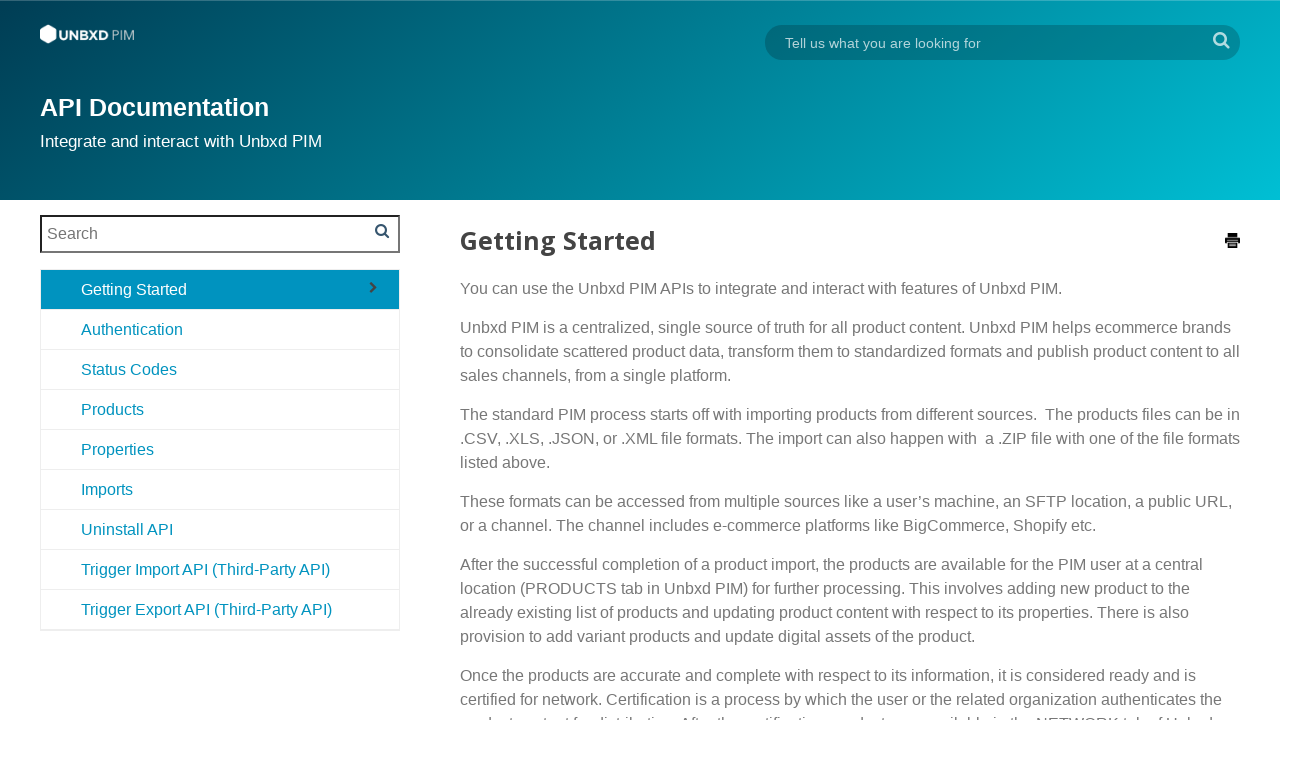

--- FILE ---
content_type: text/html; charset=UTF-8
request_url: https://help.pim.unbxd.com/api-documentation/?section=getting-started-3
body_size: 34473
content:
<!DOCTYPE html>
<html lang="en-US">
<head>
	<meta charset="UTF-8" />
	<meta http-equiv="x-ua-compatible" content="ie=edge">		
	<meta name="viewport" content="width=device-width, initial-scale=1.0, maximum-scale=1.0, user-scalable=no"/>
		<title>API Documentation &#8211; Unbxd PIM Support Center</title>
<link rel='dns-prefetch' href='//fonts.googleapis.com' />
<link rel='dns-prefetch' href='//s.w.org' />
<link rel="alternate" type="application/rss+xml" title="Unbxd PIM Support Center &raquo; Feed" href="https://help.pim.unbxd.com/feed/" />
<link rel="alternate" type="application/rss+xml" title="Unbxd PIM Support Center &raquo; Comments Feed" href="https://help.pim.unbxd.com/comments/feed/" />
		<script type="text/javascript">
			window._wpemojiSettings = {"baseUrl":"https:\/\/s.w.org\/images\/core\/emoji\/11.2.0\/72x72\/","ext":".png","svgUrl":"https:\/\/s.w.org\/images\/core\/emoji\/11.2.0\/svg\/","svgExt":".svg","source":{"concatemoji":"https:\/\/help.pim.unbxd.com\/wp-includes\/js\/wp-emoji-release.min.js?ver=5.1.16"}};
			!function(e,a,t){var n,r,o,i=a.createElement("canvas"),p=i.getContext&&i.getContext("2d");function s(e,t){var a=String.fromCharCode;p.clearRect(0,0,i.width,i.height),p.fillText(a.apply(this,e),0,0);e=i.toDataURL();return p.clearRect(0,0,i.width,i.height),p.fillText(a.apply(this,t),0,0),e===i.toDataURL()}function c(e){var t=a.createElement("script");t.src=e,t.defer=t.type="text/javascript",a.getElementsByTagName("head")[0].appendChild(t)}for(o=Array("flag","emoji"),t.supports={everything:!0,everythingExceptFlag:!0},r=0;r<o.length;r++)t.supports[o[r]]=function(e){if(!p||!p.fillText)return!1;switch(p.textBaseline="top",p.font="600 32px Arial",e){case"flag":return s([55356,56826,55356,56819],[55356,56826,8203,55356,56819])?!1:!s([55356,57332,56128,56423,56128,56418,56128,56421,56128,56430,56128,56423,56128,56447],[55356,57332,8203,56128,56423,8203,56128,56418,8203,56128,56421,8203,56128,56430,8203,56128,56423,8203,56128,56447]);case"emoji":return!s([55358,56760,9792,65039],[55358,56760,8203,9792,65039])}return!1}(o[r]),t.supports.everything=t.supports.everything&&t.supports[o[r]],"flag"!==o[r]&&(t.supports.everythingExceptFlag=t.supports.everythingExceptFlag&&t.supports[o[r]]);t.supports.everythingExceptFlag=t.supports.everythingExceptFlag&&!t.supports.flag,t.DOMReady=!1,t.readyCallback=function(){t.DOMReady=!0},t.supports.everything||(n=function(){t.readyCallback()},a.addEventListener?(a.addEventListener("DOMContentLoaded",n,!1),e.addEventListener("load",n,!1)):(e.attachEvent("onload",n),a.attachEvent("onreadystatechange",function(){"complete"===a.readyState&&t.readyCallback()})),(n=t.source||{}).concatemoji?c(n.concatemoji):n.wpemoji&&n.twemoji&&(c(n.twemoji),c(n.wpemoji)))}(window,document,window._wpemojiSettings);
		</script>
		<style type="text/css">
img.wp-smiley,
img.emoji {
	display: inline !important;
	border: none !important;
	box-shadow: none !important;
	height: 1em !important;
	width: 1em !important;
	margin: 0 .07em !important;
	vertical-align: -0.1em !important;
	background: none !important;
	padding: 0 !important;
}
</style>
	<link rel='stylesheet' id='wp-block-library-css'  href='https://help.pim.unbxd.com/wp-includes/css/dist/block-library/style.min.css?ver=5.1.16' type='text/css' media='all' />
<link rel='stylesheet' id='collapseomatic-css-css'  href='https://help.pim.unbxd.com/wp-content/plugins/jquery-collapse-o-matic/light_style.css?ver=1.6' type='text/css' media='all' />
<link rel='stylesheet' id='biztime-font-css'  href='//fonts.googleapis.com/css?family=Montserrat%3A400%2C500%2C600%2C700%2C800%7COpen+Sans%3A400%2C400i%2C600%2C700%7CRaleway%3A400%2C500%2C600%2C700%2C800&#038;ver=5.1.16' type='text/css' media='all' />
<link rel='stylesheet' id='bootstrap-css'  href='https://help.pim.unbxd.com/wp-content/themes/biztime/assets/css/bootstrap.css?ver=5.1.16' type='text/css' media='all' />
<link rel='stylesheet' id='owl-carousel-css'  href='https://help.pim.unbxd.com/wp-content/themes/biztime/assets/css/owl.carousel.css?ver=5.1.16' type='text/css' media='all' />
<link rel='stylesheet' id='owl-theme-css'  href='https://help.pim.unbxd.com/wp-content/themes/biztime/assets/css/owl.transitions.css?ver=5.1.16' type='text/css' media='all' />
<link rel='stylesheet' id='meanmenu-css'  href='https://help.pim.unbxd.com/wp-content/themes/biztime/assets/css/meanmenu.css?ver=5.1.16' type='text/css' media='all' />
<link rel='stylesheet' id='font-awesome-css'  href='https://help.pim.unbxd.com/wp-content/themes/biztime/assets/css/font-awesome.css?ver=5.1.16' type='text/css' media='all' />
<link rel='stylesheet' id='linearicons-css'  href='https://help.pim.unbxd.com/wp-content/themes/biztime/assets/css/linearicons.css?ver=5.1.16' type='text/css' media='all' />
<link rel='stylesheet' id='biztime-style-css'  href='https://help.pim.unbxd.com/wp-content/themes/biztime/style.css?ver=5.1.16' type='text/css' media='all' />
<link rel='stylesheet' id='biztime-responsive-css'  href='https://help.pim.unbxd.com/wp-content/themes/biztime/assets/css/responsive.css?ver=5.1.16' type='text/css' media='all' />
<script type='text/javascript' src='https://help.pim.unbxd.com/wp-includes/js/jquery/jquery.js?ver=1.12.4'></script>
<script type='text/javascript' src='https://help.pim.unbxd.com/wp-includes/js/jquery/jquery-migrate.min.js?ver=1.4.1'></script>
<link rel='https://api.w.org/' href='https://help.pim.unbxd.com/wp-json/' />
<link rel="EditURI" type="application/rsd+xml" title="RSD" href="https://help.pim.unbxd.com/xmlrpc.php?rsd" />
<link rel="wlwmanifest" type="application/wlwmanifest+xml" href="https://help.pim.unbxd.com/wp-includes/wlwmanifest.xml" /> 
<meta name="generator" content="WordPress 5.1.16" />
<link rel="canonical" href="https://help.pim.unbxd.com/api-documentation/" />
<link rel='shortlink' href='https://help.pim.unbxd.com/?p=565' />
<link rel="alternate" type="application/json+oembed" href="https://help.pim.unbxd.com/wp-json/oembed/1.0/embed?url=https%3A%2F%2Fhelp.pim.unbxd.com%2Fapi-documentation%2F" />
<link rel="alternate" type="text/xml+oembed" href="https://help.pim.unbxd.com/wp-json/oembed/1.0/embed?url=https%3A%2F%2Fhelp.pim.unbxd.com%2Fapi-documentation%2F&#038;format=xml" />
		<style>
			.no-js img.lazyload { display: none; }
			figure.wp-block-image img.lazyloading { min-width: 150px; }
							.lazyload, .lazyloading { opacity: 0; }
				.lazyloaded {
					opacity: 1;
					transition: opacity 400ms;
					transition-delay: 0ms;
				}
					</style>
				<style type="text/css" id="wp-custom-css">
			.documentor-menu .doc-acta, .documentor-menu, .documentor-broad .doc-menu a{
	    text-transform: initial !important;
	    font-family: "Avenir Next", "Avenir", "Helvetica Neue", "Helvetica", "Roboto", "sans-serif" !important;
	font-size: 16px !important;
}
		</style>
		</head> 
  
<body class="page-template-default page page-id-565 wp-custom-logo">
	<div id="preloader"></div>
	 <header class="header-two  header-color ">
				
            <!-- header-area start -->
            <div id="sticker" class="header-area header-area-2 hidden-xs">
                <div class="container-fluid">
                    <div class="row">
                        <!-- logo start -->
                        <div class="col-md-3 col-sm-3">
                            <div class="logo">
								<a href="https://help.pim.unbxd.com/" class="custom-logo-link" rel="home" itemprop="url"><img width="226" height="48"   alt="Unbxd PIM Support Center" itemprop="logo" data-src="https://help.pim.unbxd.com/wp-content/uploads/2018/12/group-4@2x.png" data-sizes="auto" class="custom-logo lazyload" src="[data-uri]" /><noscript><img width="226" height="48"   alt="Unbxd PIM Support Center" itemprop="logo" data-src="https://help.pim.unbxd.com/wp-content/uploads/2018/12/group-4@2x.png" data-sizes="auto" class="custom-logo lazyload" src="[data-uri]" /><noscript><img width="226" height="48" src="https://help.pim.unbxd.com/wp-content/uploads/2018/12/group-4@2x.png" class="custom-logo" alt="Unbxd PIM Support Center" itemprop="logo" /></noscript></noscript></a>									
                            </div>
                        </div>		
						
                        <!-- logo end -->
                        <div class="col-md-9 col-sm-9">
                            	
                            <!-- mainmenu start -->
                            <nav class="navbar navbar-default">
                                <div class="collapse navbar-collapse" id="navbar-example">
                                    <div class="main-menu">
                                        
										 
										
                                    </div>
                                </div>
                            </nav>
                            <!-- mainmenu end -->
                        </div>
                    </div>
                </div>
            </div>
            <!-- header-area end -->
            <!-- mobile-menu-area start -->
            <div class="mobile-menu-area hidden-lg hidden-md hidden-sm">
                <div class="container">
                    <div class="row">
                        <div class="col-md-12">
                            <div class="mobile-menu">
                                <div class="logo">
                                    <a href="https://help.pim.unbxd.com/" class="custom-logo-link" rel="home" itemprop="url"><img width="226" height="48"   alt="Unbxd PIM Support Center" itemprop="logo" data-src="https://help.pim.unbxd.com/wp-content/uploads/2018/12/group-4@2x.png" data-sizes="auto" class="custom-logo lazyload" src="[data-uri]" /><noscript><img width="226" height="48"   alt="Unbxd PIM Support Center" itemprop="logo" data-src="https://help.pim.unbxd.com/wp-content/uploads/2018/12/group-4@2x.png" data-sizes="auto" class="custom-logo lazyload" src="[data-uri]" /><noscript><img width="226" height="48" src="https://help.pim.unbxd.com/wp-content/uploads/2018/12/group-4@2x.png" class="custom-logo" alt="Unbxd PIM Support Center" itemprop="logo" /></noscript></noscript></a>                                </div>
                                <nav id="dropdown">
                                     
                                </nav>
                            </div>					
                        </div>
                    </div>
                </div>
            </div>
            <!-- mobile-menu-area end -->		
        </header>
	<!-- Start breadcumb Area -->

<!-- [ivory-search id="653" title="Default Search Form" ] -->
	<div class="page-area search-result-header" >
		
		<div class="breadcumb-overlay  breadcumb-overlay-color "></div>

		<div class="container-fluid">
						   						
			<div class="row">
				<div class="page-search-option">
										<form role="search" method="get" class="search-form" action="https://help.pim.unbxd.com/">
			<input type="search" class="search-query form-control" placeholder="Search" value="" name="s" />
			<button type="submit" class="search-submit button" ><i class="fa fa-search"></i></button></form>									</div> 
				<div class="col-md-12 col-sm-12 col-xs-12">
					<div class="breadcrumb text-center">

							<h1 class="header-position">		
								<span> API Documentation</span>
								
							</h1>
														
														
														
	

						</div>						
					</div>
				</div>
			</div>
		</div>
	</div>
    
	<div class="page-head area-padding">
		<div class="container-fluid">
			<div class="row">
				<div class="col-md-12 col-sm-12 col-xs-12">
					<div class="page-detail main-content-position">
						<div class="sub-title">Integrate and interact with Unbxd PIM</div>
<link rel='stylesheet' href='https://help.pim.unbxd.com/wp-content/plugins/documentor/skins/broad/style.css' type='text/css' media='all' /><div id="documentor-5" class="documentor-broad documentor-wrap" data-docid = "5" data-epid = "565" ><div class="document-wrapper"><div class="doc-menu toggle doc-noprint"><span class="doc-search">
					<input type="text" name="search_document" class="search-document" placeholder="Search" />
					<img data-src="https://help.pim.unbxd.com/wp-content/plugins/documentor/skins/broad/images/search.png" data-sizes="auto" class="lazyload" src="[data-uri]" /><noscript><img src="https://help.pim.unbxd.com/wp-content/plugins/documentor/skins/broad/images/search.png" /></noscript>
				</span><div class="doc-menurelated"><ol class="doc-list-front"><li class="doc-actli"><a class="documentor-menu" href="https://help.pim.unbxd.com/api-documentation/?section=getting-started-3"  style="clear:none;line-height:19px;font-family:Open Sans,sans-serif;font-size:14px;font-weight:normal;font-style:normal;color:#0093bf;" data-href="#getting-started-3" data-sec-counter="1" data-section-id="188">Getting Started</a></li><li class="doc-actli"><a class="documentor-menu" href="https://help.pim.unbxd.com/api-documentation/?section=authentication"  style="clear:none;line-height:19px;font-family:Open Sans,sans-serif;font-size:14px;font-weight:normal;font-style:normal;color:#0093bf;" data-href="#authentication" data-sec-counter="2" data-section-id="189">Authentication</a><span class="doc-mtoggle expand"></span><ol><li class="doc-actli"><a class="documentor-menu" href="https://help.pim.unbxd.com/api-documentation/?section=login-api"  style="clear:none;line-height:19px;font-family:Open Sans,sans-serif;font-size:14px;font-weight:normal;font-style:normal;color:#0093bf;" data-href="#login-api" data-sec-counter="2.1" data-section-id="185">Login API</a></li><li class="doc-actli"><a class="documentor-menu" href="https://help.pim.unbxd.com/api-documentation/?section=integration-api"  style="clear:none;line-height:19px;font-family:Open Sans,sans-serif;font-size:14px;font-weight:normal;font-style:normal;color:#0093bf;" data-href="#integration-api" data-sec-counter="2.2" data-section-id="186">Integration API</a></li></ol></li><li class="doc-actli"><a class="documentor-menu" href="https://help.pim.unbxd.com/api-documentation/?section=http-status-codes"  style="clear:none;line-height:19px;font-family:Open Sans,sans-serif;font-size:14px;font-weight:normal;font-style:normal;color:#0093bf;" data-href="#http-status-codes" data-sec-counter="3" data-section-id="179">Status Codes</a></li><li class="doc-actli"><a class="documentor-menu" href="https://help.pim.unbxd.com/api-documentation/?section=products-3"  style="clear:none;line-height:19px;font-family:Open Sans,sans-serif;font-size:14px;font-weight:normal;font-style:normal;color:#0093bf;" data-href="#products-3" data-sec-counter="4" data-section-id="180">Products</a><span class="doc-mtoggle expand"></span><ol><li class="doc-actli"><a class="documentor-menu" href="https://help.pim.unbxd.com/api-documentation/?section=get-products-api"  style="clear:none;line-height:19px;font-family:Open Sans,sans-serif;font-size:14px;font-weight:normal;font-style:normal;color:#0093bf;" data-href="#get-products-api" data-sec-counter="4.1" data-section-id="184">Get Products API</a></li></ol></li><li class="doc-actli"><a class="documentor-menu" href="https://help.pim.unbxd.com/api-documentation/?section=properties-2"  style="clear:none;line-height:19px;font-family:Open Sans,sans-serif;font-size:14px;font-weight:normal;font-style:normal;color:#0093bf;" data-href="#properties-2" data-sec-counter="5" data-section-id="177">Properties</a><span class="doc-mtoggle expand"></span><ol><li class="doc-actli"><a class="documentor-menu" href="https://help.pim.unbxd.com/api-documentation/?section=get-properties-api"  style="clear:none;line-height:19px;font-family:Open Sans,sans-serif;font-size:14px;font-weight:normal;font-style:normal;color:#0093bf;" data-href="#get-properties-api" data-sec-counter="5.1" data-section-id="183">Get Properties API</a></li></ol></li><li class="doc-actli"><a class="documentor-menu" href="https://help.pim.unbxd.com/api-documentation/?section=products-2"  style="clear:none;line-height:19px;font-family:Open Sans,sans-serif;font-size:14px;font-weight:normal;font-style:normal;color:#0093bf;" data-href="#products-2" data-sec-counter="6" data-section-id="176">Imports</a><span class="doc-mtoggle expand"></span><ol><li class="doc-actli"><a class="documentor-menu" href="https://help.pim.unbxd.com/api-documentation/?section=import-products-from-url-api"  style="clear:none;line-height:19px;font-family:Open Sans,sans-serif;font-size:14px;font-weight:normal;font-style:normal;color:#0093bf;" data-href="#import-products-from-url-api" data-sec-counter="6.1" data-section-id="181">Import Products from URL API</a></li><li class="doc-actli"><a class="documentor-menu" href="https://help.pim.unbxd.com/api-documentation/?section=import-listing-api"  style="clear:none;line-height:19px;font-family:Open Sans,sans-serif;font-size:14px;font-weight:normal;font-style:normal;color:#0093bf;" data-href="#import-listing-api" data-sec-counter="6.2" data-section-id="187">Import Listing API</a></li><li class="doc-actli"><a class="documentor-menu" href="https://help.pim.unbxd.com/api-documentation/?section=import-status-api"  style="clear:none;line-height:19px;font-family:Open Sans,sans-serif;font-size:14px;font-weight:normal;font-style:normal;color:#0093bf;" data-href="#import-status-api" data-sec-counter="6.3" data-section-id="182">Import Status API</a></li></ol></li><li class="doc-actli"><a class="documentor-menu" href="https://help.pim.unbxd.com/api-documentation/?section=uninstall-api"  style="clear:none;line-height:19px;font-family:Open Sans,sans-serif;font-size:14px;font-weight:normal;font-style:normal;color:#0093bf;" data-href="#uninstall-api" data-sec-counter="7" data-section-id="533">Uninstall API</a></li><li class="doc-actli"><a class="documentor-menu" href="https://help.pim.unbxd.com/api-documentation/?section=trigger-import-api-third-party-api"  style="clear:none;line-height:19px;font-family:Open Sans,sans-serif;font-size:14px;font-weight:normal;font-style:normal;color:#0093bf;" data-href="#trigger-import-api-third-party-api" data-sec-counter="8" data-section-id="540">Trigger Import API (Third-Party API)</a></li><li class="doc-actli"><a class="documentor-menu" href="https://help.pim.unbxd.com/api-documentation/?section=trigger-export-api-third-party-api"  style="clear:none;line-height:19px;font-family:Open Sans,sans-serif;font-size:14px;font-weight:normal;font-style:normal;color:#0093bf;" data-href="#trigger-export-api-third-party-api" data-sec-counter="9" data-section-id="539">Trigger Export API (Third-Party API)</a></li></ol></div></div><div class="doc-sec-container" id="documentor_seccontainer"><div class="doc-sectionwrap" id="getting-started-3_wrap"><div class="documentor-section wow documentor-fadeIn section-188" id="getting-started-3" data-section-id="188"><h3 class="doc-sec-title" style="clear:none;line-height:44px;font-family:Open Sans,sans-serif;font-size:36px;font-weight:normal;font-style:normal;color:#444444;"> <span class="doc-sec-count" style="display:none">1.</span><span class="title-text">Getting Started</span>  <div class="documentor-social doc-noprint"><span><a class="doc-print" data-printspath="https://help.pim.unbxd.com/wp-content/plugins/documentor/skins/broad/print.css"> <img height="15" width="15" src=https://help.pim.unbxd.com/wp-content/plugins/documentor/skins/broad/images/document-print.png> </span></a></span></div></h3><div class="doc-sec-content" ><p><span style="font-weight: 400;">You can use the Unbxd PIM APIs to integrate and interact with features of Unbxd PIM. </span></p>
<p><span style="font-weight: 400;">Unbxd PIM is a centralized, single source of truth for all product content. Unbxd PIM helps ecommerce brands to consolidate scattered product data, transform them to standardized formats and publish product content to all sales channels, from a single platform.</span></p>
<p class="p1">The standard PIM process starts off with importing products from different sources.<span class="Apple-converted-space">  </span>The products files can be in .CSV, .XLS, .JSON, or .XML file formats. The import can also happen with<span class="Apple-converted-space">  </span>a .ZIP file with one of the file formats listed above.</p>
<p class="p1">These formats can be accessed from multiple sources like a user’s machine, an SFTP location, a public URL, or a channel. The channel includes e-commerce platforms like BigCommerce, Shopify etc.</p>
<p class="p1">After the successful completion of a product import, the products are available for the PIM user at a central location (PRODUCTS tab in Unbxd PIM) for further processing. This involves adding new product to the already existing list of products and updating product content with respect to its properties. There is also provision to add variant products and update digital assets of the product.</p>
<p class="p1">Once the products are accurate and complete with respect to its information, it is considered ready and is certified for network. Certification is a process by which the user or the related organization authenticates the product content for distribution. After the certification, products are available in the NETWORK tab of Unbxd PIM. Network will ensure exchange of the product information to different stakeholders in specified formats.</p>
<p><span style="font-weight: 400;">With APIs, the integration can happen between Unbxd PIM and an ecommerce platform like BigCommerce. </span><span style="font-weight: 400;">A successful integration can mean seamless connectivity and bidirectional product information transfer between PIM and ecommerce-platform powered websites.</span></p>
<p><img   alt="" width="1200" height="613" data-src="https://help.pim.unbxd.com/wp-content/uploads/2019/06/PIM-API-Flow.gif" data-sizes="auto" class="alignnone size-full wp-image-1192 lazyload" src="[data-uri]" /><noscript><img class="alignnone size-full wp-image-1192" src="https://help.pim.unbxd.com/wp-content/uploads/2019/06/PIM-API-Flow.gif" alt="" width="1200" height="613" /></noscript></p>
</div><div class="documentor-help"><span class="doc-noprint doc-feedback"><img src=https://help.pim.unbxd.com/wp-content/plugins/documentor/skins/broad/images/feedback.png width="16" height="16" />Was this helpful?</span>
						<span class="doc-noprint"><a class="positive-feedback" href="#" > Yes </a></span> 
						<span class="doc-noprint"><a class="negative-feedback" href="#" > No </a></span><div class="doc-feedbackcnt"><span class="upvote">3</span> of <span class="totalvote">3</span> users found this section helpful</div><div class="negative-feedbackform doc-noprint">
					</div><div class="feedback-msg doc-noprint"></div></div><div class="doc-nav doc-noprint"><a data-href="#authentication" class="doc-next">Authentication &raquo;</a></div></div></div><!--./doc-sectionwrap--></div><!--.doc-sec-container--><div id="sugestedit_popup5" class="sugestedit_popup">
				<a class="modal_close"></a>
				<form name="documentor-suggestform" method="post" class="documentor-suggestform">
					<div class="doc-frmdiv" style="font-weight: bold;">Suggest Edit
					</div>
					<div class="doc-frmdiv">
						<input type="text" name="sec_title" class="sedit-sectitle txtinput" value="" />
					</div><div class="doc-frmdiv">
							<input type="text" name="name" class="txtinput" placeholder="Name" required />
						</div><div class="doc-frmdiv">
							<input type="email" class="emailinput" placeholder="Email" name="email" required /> 
						</div><div class="doc-frmdiv">
							<textarea name="content" class="textareainput" placeholder="Post your suggestion..." required></textarea>
						</div><div class="doc-frmdiv"><label> Captcha :&nbsp; </label><span class="doc-sedit-captcha"></span></div><input type="hidden" class="sedit-secid" name="secid" value="" />
					<input type="hidden" class="sedit-postid" name="sedit_postid" value="" />
					<input type="hidden" class="sedit-docid" name="docid" value="5" />
					<button class="docsubmit-suggestform"> Submit </button>
				</form>
			</div><script type="text/javascript">
			jQuery(document).ready(function(){
				jQuery("#documentor-5").documentor({
					documentid	: 5,
					docid		: "documentor-5",
					animation	: "fadeIn",
					indexformat	: "0",
					pformat		: "decimal",
					cformat		: "decimal",					
					secstyle	: "",
					secelement  : "3",
					actnavbg_default: "0",
					actnavbg_color	: "#0093bf",
					enable_ajax	: "1",
					load		: "0",
					scrolling	: "1",
					fixmenu		: "1",
					skin		: "broad",
					scrollBarSize	: "3",
					scrollBarColor	: "#0093bf",
					scrollBarOpacity: "0.4",
					windowprint	: "0",
					menuTop: "0",
					socialshare	: 0,
					sharecount	: 1,
					fbshare		: 1,
					twittershare	: 1,
					gplusshare	: 1,
					pinshare	: 1,
					togglechild	: 1,
					noResultsStr: "No results found!",
				});	
			});</script><div class="cleardiv cleardiv-rtl"></div></div><!--/.document-wrapper--><div class="cleardiv cleardiv-rtl"></div></div><div class="cleardiv"> </div><div id="documentor-5-end"></div>
 
						<!--End Comments -->
					</div>
				</div>
				<!-- End left sidebar -->
			</div>
		</div>
	</div>		
   
    <script data-cfasync="false">
  document.onreadystatechange = function () {
    if (document.readyState == "complete") {
      var logout_link = document.querySelectorAll('a[href*="wp-login.php?action=logout"]');
      if (logout_link) {
        for(var i=0; i < logout_link.length; i++) {
          logout_link[i].addEventListener( "click", function() {
            Intercom('shutdown');
          });
        }
      }
    }
  };
</script>
<script data-cfasync="false">
  window.intercomSettings = {"app_id":"uksd1f47"};
</script>
<script data-cfasync="false">(function(){var w=window;var ic=w.Intercom;if(typeof ic==="function"){ic('reattach_activator');ic('update',intercomSettings);}else{var d=document;var i=function(){i.c(arguments)};i.q=[];i.c=function(args){i.q.push(args)};w.Intercom=i;function l(){var s=d.createElement('script');s.type='text/javascript';s.async=true;s.src='https://widget.intercom.io/widget/uksd1f47';var x=d.getElementsByTagName('script')[0];x.parentNode.insertBefore(s,x);}if(w.attachEvent){w.attachEvent('onload',l);}else{w.addEventListener('load',l,false);}}})()</script><script type='text/javascript'>
var colomatduration = 'fast';
var colomatslideEffect = 'slideFade';
var colomatpauseInit = '';
var colomattouchstart = '';
</script><link rel='stylesheet' id='documentor_sectitle-css'  href='https://fonts.googleapis.com/css?family=Open+Sans%3Aregular&#038;ver=1.6' type='text/css' media='all' />
<link rel='stylesheet' id='documentor_navmenutitle-css'  href='https://fonts.googleapis.com/css?family=Open+Sans%3Aregular&#038;ver=1.6' type='text/css' media='all' />
<link rel='stylesheet' id='doc_broad_printcss-css'  href='https://help.pim.unbxd.com/wp-content/plugins/documentor/skins/broad/print_style.css?ver=1.6' type='text/css' media='print' />
<script type='text/javascript' src='https://help.pim.unbxd.com/wp-content/plugins/jquery-collapse-o-matic/js/collapse.js?ver=1.6.17'></script>
<script type='text/javascript'>
window.lazySizesConfig = window.lazySizesConfig || {};

window.lazySizesConfig.lazyClass    = 'lazyload';
window.lazySizesConfig.loadingClass = 'lazyloading';
window.lazySizesConfig.loadedClass  = 'lazyloaded';

//page is optimized for fast onload event
lazySizesConfig.loadMode = 1;
</script>
<script type='text/javascript' src='https://help.pim.unbxd.com/wp-content/plugins/wp-smushit/app/assets/js/smush-lazy-load.min.js?ver=3.2.2.1'></script>
<script type='text/javascript'>
lazySizes.init();
</script>
<script type='text/javascript' src='https://help.pim.unbxd.com/wp-content/themes/biztime/assets/js/bootstrap.js?ver=5.1.16'></script>
<script type='text/javascript' src='https://help.pim.unbxd.com/wp-content/themes/biztime/assets/js/owl.carousel.js?ver=5.1.16'></script>
<script type='text/javascript' src='https://help.pim.unbxd.com/wp-content/themes/biztime/assets/js/waypoints.js?ver=5.1.16'></script>
<script type='text/javascript' src='https://help.pim.unbxd.com/wp-content/themes/biztime/assets/js/jquery.stellar.js?ver=5.1.16'></script>
<script type='text/javascript' src='https://help.pim.unbxd.com/wp-content/themes/biztime/assets/js/jquery.meanmenu.js?ver=5.1.16'></script>
<script type='text/javascript' src='https://help.pim.unbxd.com/wp-content/themes/biztime/assets/js/scrollup.js?ver=5.1.16'></script>
<script type='text/javascript' src='https://help.pim.unbxd.com/wp-content/themes/biztime/assets/js/main.js?ver=5.1.16'></script>
<script type='text/javascript' src='https://help.pim.unbxd.com/wp-includes/js/wp-embed.min.js?ver=5.1.16'></script>
<script type='text/javascript' src='https://help.pim.unbxd.com/wp-content/plugins/documentor/core/js/jQuery.print.js?ver=1.6'></script>
<script type='text/javascript' src='https://help.pim.unbxd.com/wp-content/plugins/documentor/core/js/wow.js?ver=1.6'></script>
<script type='text/javascript' src='https://help.pim.unbxd.com/wp-includes/js/jquery/ui/core.min.js?ver=1.11.4'></script>
<script type='text/javascript' src='https://help.pim.unbxd.com/wp-includes/js/jquery/ui/widget.min.js?ver=1.11.4'></script>
<script type='text/javascript' src='https://help.pim.unbxd.com/wp-includes/js/jquery/ui/position.min.js?ver=1.11.4'></script>
<script type='text/javascript' src='https://help.pim.unbxd.com/wp-includes/js/jquery/ui/menu.min.js?ver=1.11.4'></script>
<script type='text/javascript' src='https://help.pim.unbxd.com/wp-includes/js/wp-a11y.min.js?ver=5.1.16'></script>
<script type='text/javascript'>
/* <![CDATA[ */
var uiAutocompleteL10n = {"noResults":"No results found.","oneResult":"1 result found. Use up and down arrow keys to navigate.","manyResults":"%d results found. Use up and down arrow keys to navigate.","itemSelected":"Item selected."};
/* ]]> */
</script>
<script type='text/javascript' src='https://help.pim.unbxd.com/wp-includes/js/jquery/ui/autocomplete.min.js?ver=1.11.4'></script>
<script type='text/javascript'>
/* <![CDATA[ */
var DocAjax = {"docajaxurl":"https:\/\/help.pim.unbxd.com\/wp-admin\/admin-ajax.php"};
/* ]]> */
</script>
<script type='text/javascript' src='https://help.pim.unbxd.com/wp-content/plugins/documentor/core/js/documentor.js?ver=1.6'></script>
    <footer class="footer">
                    <section class="footer-links">
                        <ul>PRODUCTS
                            <li><a href="https://unbxd.com/commerce-search">Commerce Search</a></li>
                            <li><a href="https://unbxd.com/product-recommendations">Product Recommendations</a></li>
                            <li><a href="https://unbxd.com/browse">Browse</a></li>
                            <li><a href="https://pim.unbxd.com/">PIM</a></li>
                        </ul>
                        <ul>RESOURCES
                            <li><a href="https://unbxd.com/blog/">Blog</a></li>
                            <li><a href="https://unbxd.com/resources">Resource Center</a></li>
                        </ul>
                        <ul>CAREERS
                            <li><a href="https://unbxd.com/careers">Culture &amp; Benefits</a></li>
                            <li><a href="https://unbxd.com/careers/Openings">View Job Openings</a></li>
                        </ul>
                        <ul>ABOUT
                            <li><a href="https://unbxd.com/about">Company</a></li>
                            <li><a href="https://unbxd.com/customers">Success Stories</a></li>
                            <li><a href="https://unbxd.com/press">Press</a></li>
                            <li><a href="https://unbxd.com/contact">Contact</a></li>
                        </ul>
                    </section>

                    <section class="footer-copyright">
                        <div class="footer-logo">
                            <img  height="28" data-src="https://unbxd.com/img-new/unbxd-square-logo.png" data-sizes="auto" class="lazyload" src="[data-uri]" /><noscript><img src="https://unbxd.com/img-new/unbxd-square-logo.png" height="28"/></noscript>
                            <p>© 2019 Unbxd Inc, All Rights Reserved. <a href="https://unbxd.com/privacypolicy.htm"
                                                                         target="_blank">Privacy Policy</a></p>
                        </div>
                        <div class="footer-social">
                            <ul>
                                <li><a href="https://www.facebook.com/unbxd" target="_blank">
                                    <img  alt="facebook" data-src="https://unbxd.com/img-new/footer_icon_fb.png" data-sizes="auto" class="lazyload" src="[data-uri]" /><noscript><img src="https://unbxd.com/img-new/footer_icon_fb.png" alt="facebook"/></noscript>
                                </a>
                                </li>
                                <li><a href="https://twitter.com/unbxd" target="_blank"><img
                                     alt="twitter" data-src="" data-sizes="auto" class="lazyload" src="[data-uri]" /><noscript><img
                                    src="https://unbxd.com/img-new/footer_icon_twitter.png" alt="twitter"/></noscript></a></li>
                                <li><a href="https://www.linkedin.com/company/2002838" target="_blank">
                                    <img  alt="linkedin" data-src="https://unbxd.com/img-new/footer_icon_likendin.png" data-sizes="auto" class="lazyload" src="[data-uri]" /><noscript><img src="https://unbxd.com/img-new/footer_icon_likendin.png" alt="linkedin"/></noscript>
                                </a>
                                </li>
                            </ul>
                        </div>
                    </section>
                </footer>

</body>
</html>

--- FILE ---
content_type: text/css
request_url: https://help.pim.unbxd.com/wp-content/themes/biztime/assets/css/linearicons.css?ver=5.1.16
body_size: 8681
content:
/*!
 * linearicons icons v3.3.5 (https://linearicons.com/free)
 * Copyright linearicons icons icensed under the CC0
 * Licensed under MIT (https://github.com/cjpatoilo/linearicons/blob/master/LICENSE)
 */

@font-face {
    font-family: 'biztime';
	src:url('../fonts/Linearicons-Free54e9.eot?w118d');
	src:url('../fonts/Linearicons-Freed41d.eot?#iefixw118d') format('embedded-opentype'),
		url('../fonts/Linearicons-Free54e9.html?w118d') format('woff2'),
		url('../fonts/Linearicons-Free54e9.woff?w118d') format('woff'),
		url('../fonts/Linearicons-Free54e9.ttf?w118d') format('truetype'),
		url('../fonts/Linearicons-Free54e9.svg?w118d#Linearicons-Free') format('svg');
	font-weight: normal;
	font-style: normal;
}

.icon {
	font-family: 'biztime';
	speak: none;
	font-style: normal;
	font-weight: normal;
	font-variant: normal;
	text-transform: none;
	line-height: 1;

	/* Better Font Rendering =========== */
	-webkit-font-smoothing: antialiased;
	-moz-osx-font-smoothing: grayscale;
}

.icon-home:before {
	content: "\e800";
}
.icon-apartment:before {
	content: "\e801";
}
.icon-pencil:before {
	content: "\e802";
}
.icon-magic-wand:before {
	content: "\e803";
}
.icon-drop:before {
	content: "\e804";
}
.icon-lighter:before {
	content: "\e805";
}
.icon-poop:before {
	content: "\e806";
}
.icon-sun:before {
	content: "\e807";
}
.icon-moon:before {
	content: "\e808";
}
.icon-cloud:before {
	content: "\e809";
}
.icon-cloud-upload:before {
	content: "\e80a";
}
.icon-cloud-download:before {
	content: "\e80b";
}
.icon-cloud-sync:before {
	content: "\e80c";
}
.icon-cloud-check:before {
	content: "\e80d";
}
.icon-database:before {
	content: "\e80e";
}
.icon-lock:before {
	content: "\e80f";
}
.icon-cog:before {
	content: "\e810";
}
.icon-trash:before {
	content: "\e811";
}
.icon-dice:before {
	content: "\e812";
}
.icon-heart:before {
	content: "\e813";
}
.icon-star:before {
	content: "\e814";
}
.icon-star-half:before {
	content: "\e815";
}
.icon-star-empty:before {
	content: "\e816";
}
.icon-flag:before {
	content: "\e817";
}
.icon-envelope:before {
	content: "\e818";
}
.icon-paperclip:before {
	content: "\e819";
}
.icon-inbox:before {
	content: "\e81a";
}
.icon-eye:before {
	content: "\e81b";
}
.icon-printer:before {
	content: "\e81c";
}
.icon-file-empty:before {
	content: "\e81d";
}
.icon-file-add:before {
	content: "\e81e";
}
.icon-enter:before {
	content: "\e81f";
}
.icon-exit:before {
	content: "\e820";
}
.icon-graduation-hat:before {
	content: "\e821";
}
.icon-license:before {
	content: "\e822";
}
.icon-music-note:before {
	content: "\e823";
}
.icon-film-play:before {
	content: "\e824";
}
.icon-camera-video:before {
	content: "\e825";
}
.icon-camera:before {
	content: "\e826";
}
.icon-picture:before {
	content: "\e827";
}
.icon-book:before {
	content: "\e828";
}
.icon-bookmark:before {
	content: "\e829";
}
.icon-user:before {
	content: "\e82a";
}
.icon-users:before {
	content: "\e82b";
}
.icon-shirt:before {
	content: "\e82c";
}
.icon-store:before {
	content: "\e82d";
}
.icon-cart:before {
	content: "\e82e";
}
.icon-tag:before {
	content: "\e82f";
}
.icon-phone-handset:before {
	content: "\e830";
}
.icon-phone:before {
	content: "\e831";
}
.icon-pushpin:before {
	content: "\e832";
}
.icon-map-marker:before {
	content: "\e833";
}
.icon-map:before {
	content: "\e834";
}
.icon-location:before {
	content: "\e835";
}
.icon-calendar-full:before {
	content: "\e836";
}
.icon-keyboard:before {
	content: "\e837";
}
.icon-spell-check:before {
	content: "\e838";
}
.icon-screen:before {
	content: "\e839";
}
.icon-smartphone:before {
	content: "\e83a";
}
.icon-tablet:before {
	content: "\e83b";
}
.icon-laptop:before {
	content: "\e83c";
}
.icon-laptop-phone:before {
	content: "\e83d";
}
.icon-power-switch:before {
	content: "\e83e";
}
.icon-bubble:before {
	content: "\e83f";
}
.icon-heart-pulse:before {
	content: "\e840";
}
.icon-construction:before {
	content: "\e841";
}
.icon-pie-chart:before {
	content: "\e842";
}
.icon-chart-bars:before {
	content: "\e843";
}
.icon-gift:before {
	content: "\e844";
}
.icon-diamond:before {
	content: "\e845";
}
.icon-linearicons:before {
	content: "\e846";
}
.icon-dinner:before {
	content: "\e847";
}
.icon-coffee-cup:before {
	content: "\e848";
}
.icon-leaf:before {
	content: "\e849";
}
.icon-paw:before {
	content: "\e84a";
}
.icon-rocket:before {
	content: "\e84b";
}
.icon-briefcase:before {
	content: "\e84c";
}
.icon-bus:before {
	content: "\e84d";
}
.icon-car:before {
	content: "\e84e";
}
.icon-train:before {
	content: "\e84f";
}
.icon-bicycle:before {
	content: "\e850";
}
.icon-wheelchair:before {
	content: "\e851";
}
.icon-select:before {
	content: "\e852";
}
.icon-earth:before {
	content: "\e853";
}
.icon-smile:before {
	content: "\e854";
}
.icon-sad:before {
	content: "\e855";
}
.icon-neutral:before {
	content: "\e856";
}
.icon-mustache:before {
	content: "\e857";
}
.icon-alarm:before {
	content: "\e858";
}
.icon-bullhorn:before {
	content: "\e859";
}
.icon-volume-high:before {
	content: "\e85a";
}
.icon-volume-medium:before {
	content: "\e85b";
}
.icon-volume-low:before {
	content: "\e85c";
}
.icon-volume:before {
	content: "\e85d";
}
.icon-mic:before {
	content: "\e85e";
}
.icon-hourglass:before {
	content: "\e85f";
}
.icon-undo:before {
	content: "\e860";
}
.icon-redo:before {
	content: "\e861";
}
.icon-sync:before {
	content: "\e862";
}
.icon-history:before {
	content: "\e863";
}
.icon-clock:before {
	content: "\e864";
}
.icon-download:before {
	content: "\e865";
}
.icon-upload:before {
	content: "\e866";
}
.icon-enter-down:before {
	content: "\e867";
}
.icon-exit-up:before {
	content: "\e868";
}
.icon-bug:before {
	content: "\e869";
}
.icon-code:before {
	content: "\e86a";
}
.icon-link:before {
	content: "\e86b";
}
.icon-unlink:before {
	content: "\e86c";
}
.icon-thumbs-up:before {
	content: "\e86d";
}
.icon-thumbs-down:before {
	content: "\e86e";
}
.icon-magnifier:before {
	content: "\e86f";
}
.icon-cross:before {
	content: "\e870";
}
.icon-menu:before {
	content: "\e871";
}
.icon-list:before {
	content: "\e872";
}
.icon-chevron-up:before {
	content: "\e873";
}
.icon-chevron-down:before {
	content: "\e874";
}
.icon-chevron-left:before {
	content: "\e875";
}
.icon-chevron-right:before {
	content: "\e876";
}
.icon-arrow-up:before {
	content: "\e877";
}
.icon-arrow-down:before {
	content: "\e878";
}
.icon-arrow-left:before {
	content: "\e879";
}
.icon-arrow-right:before {
	content: "\e87a";
}
.icon-move:before {
	content: "\e87b";
}
.icon-warning:before {
	content: "\e87c";
}
.icon-question-circle:before {
	content: "\e87d";
}
.icon-menu-circle:before {
	content: "\e87e";
}
.icon-checkmark-circle:before {
	content: "\e87f";
}
.icon-cross-circle:before {
	content: "\e880";
}
.icon-plus-circle:before {
	content: "\e881";
}
.icon-circle-minus:before {
	content: "\e882";
}
.icon-arrow-up-circle:before {
	content: "\e883";
}
.icon-arrow-down-circle:before {
	content: "\e884";
}
.icon-arrow-left-circle:before {
	content: "\e885";
}
.icon-arrow-right-circle:before {
	content: "\e886";
}
.icon-chevron-up-circle:before {
	content: "\e887";
}
.icon-chevron-down-circle:before {
	content: "\e888";
}
.icon-chevron-left-circle:before {
	content: "\e889";
}
.icon-chevron-right-circle:before {
	content: "\e88a";
}
.icon-crop:before {
	content: "\e88b";
}
.icon-frame-expand:before {
	content: "\e88c";
}
.icon-frame-contract:before {
	content: "\e88d";
}
.icon-layers:before {
	content: "\e88e";
}
.icon-funnel:before {
	content: "\e88f";
}
.icon-text-format:before {
	content: "\e890";
}
.icon-text-format-remove:before {
	content: "\e891";
}
.icon-text-size:before {
	content: "\e892";
}
.icon-bold:before {
	content: "\e893";
}
.icon-italic:before {
	content: "\e894";
}
.icon-underline:before {
	content: "\e895";
}
.icon-strikethrough:before {
	content: "\e896";
}
.icon-highlight:before {
	content: "\e897";
}
.icon-text-align-left:before {
	content: "\e898";
}
.icon-text-align-center:before {
	content: "\e899";
}
.icon-text-align-right:before {
	content: "\e89a";
}
.icon-text-align-justify:before {
	content: "\e89b";
}
.icon-line-spacing:before {
	content: "\e89c";
}
.icon-indent-increase:before {
	content: "\e89d";
}
.icon-indent-decrease:before {
	content: "\e89e";
}
.icon-pilcrow:before {
	content: "\e89f";
}
.icon-direction-ltr:before {
	content: "\e8a0";
}
.icon-direction-rtl:before {
	content: "\e8a1";
}
.icon-page-break:before {
	content: "\e8a2";
}
.icon-sort-alpha-asc:before {
	content: "\e8a3";
}
.icon-sort-amount-asc:before {
	content: "\e8a4";
}
.icon-hand:before {
	content: "\e8a5";
}
.icon-pointer-up:before {
	content: "\e8a6";
}
.icon-pointer-right:before {
	content: "\e8a7";
}
.icon-pointer-down:before {
	content: "\e8a8";
}
.icon-pointer-left:before {
	content: "\e8a9";
}


--- FILE ---
content_type: text/css
request_url: https://help.pim.unbxd.com/wp-content/themes/biztime/style.css?ver=5.1.16
body_size: 82720
content:
/*
Theme Name: Biztime
Theme URI: http://themeskey.com/products/biztime-lite/
Author: themeskey
Author URI: http://themeskey.com/
Description: Biztime wordpress themse is superbly design for Business, Corporate, IT startup, Agency and Consultant Websites. Has uniq home page and two types of header color and with background.  It has compatibility with  the most popular page builders as Visual Composer, Elementor, SiteOrigin, Beaver Builder, Divi, brizy etc.. Biztime is translation ready with. code written very clean and secure. It's compatible also with woocommerce plugin.
Version:  1.0.3
License: GNU General Public License v3
License URI: http://www.gnu.org/licenses/gpl.html
Text Domain: biztime
Tags: left-sidebar, right-sidebar, one-column, two-columns, three-columns, four-columns, grid-layout, custom-logo, custom-menu, custom-header, editor-style,  footer-widgets, sticky-post, full-width-template, theme-options, translation-ready, threaded-comments, blog, custom-background,  portfolio

Biztime WordPress Theme, Copyright (C) 2018,  themeskey
Biztime is distributed under the terms of the GNU General Public License v3
*/

/*-----------------------------------------------------------------------------------  
 CSS INDEX
===================

    1. Theme Default CSS (body, link color, section etc)
    2. Header Top Area
       2.1 Header Bottom Area
       2.1 Sticky Header Area
       2.3. Mobile Menu Area
    3. Slider Area
    4.Welcome Services Area
    5.About Area
    6.Services Area
    7.Counter Area
    8.project Area
    9.Quote Area
    10.Testimonial Area Css
    11. Subscribe  Area
    12. Blog Area
	13. Footer Area
	14.Home page area 2
	15. banner Area
	16.Team Area Css
	17.Home page area 3
	18.Why choose Area
	19. Pricing css
    20. Home page 3 project area
	21. Breadcumbs Area
	22. About video Area
	23. Faq Area
	24. Error page
	25.	Contact Us page
	26. Project Details page
	27. Blog Details page
	28.Sub Services Pages
    
-----------------------------------------------------------------------------------*/


/*----------------------------------------*/
/*  1.  Theme default CSS
/*----------------------------------------*/
html, body {
	height: 100%;
}
.floatleft {
	float:left;
}
.floatright {
	float:right;
}
.alignleft {
	float:left;
	margin-right:15px;
	margin-bottom: 15px;
}
.alignright {
	float:right;
	margin-left:15px;
	margin-bottom: 15px;
}
.aligncenter {
	display:block;
	margin:0 auto 15px;
}
a:focus {
	outline:0px solid;
}
img {max-width:100%;
	height:auto;
}
.fix {
	overflow:hidden;
}
p {
	margin:0 0 15px;
    color: #777;
}
h1, h2, h3, h4, h5, h6 {
	margin: 0 0 15px;
	color: #444;
    font-weight: 700;
/* 	font-family: 'Raleway', sans-serif; */
}
h1{
	font-size: 48px;
	line-height: 54px;
/* 	font-family: 'Montserrat', sans-serif; */
		
}
h2{
	font-size: 38px;
	line-height: 44px;
		
}
h3{
	font-size: 30px;
	line-height: 36px;
		
}
h4{
	font-size: 24px;
	line-height: 30px;
		
}
h5{
	font-size: 20px;
	line-height: 26px;
		
}
h6{
	font-size: 16px;
	line-height: 22px;
		
}
a {
	transition: all 0.3s ease 0s;
	text-decoration:none;
}
a:hover {
  color: #00AEF0;
  text-decoration: none;
}
a:active, a:hover {
  outline: 0 none;
}
a:hover, a:focus {
    color: #333;
    text-decoration: none;
}
body {
	background: #fff none repeat scroll 0 0;
	color: #777;
    font-family: "Avenir Next", "Avenir", "Helvetica Neue", "Helvetica", "Roboto", "sans-serif";
	font-size: 16px;
	text-align: left;
	overflow-x: hidden;
	line-height: 24px;
}
#scrollUp {
  background: #000 none repeat scroll 0 0;
  border-radius: 2px;
  bottom: 15px;
  box-shadow: 0 0 10px rgba(0, 0, 0, 0.05);
  color: #fff;
  font-size: 20px;
  height: 34px;
  line-height: 30px;
  opacity: 0.6;
  right: 15px;
  text-align: center;
  transition: all 0.3s ease 0s;
  width: 34px;
}
#scrollUp:hover {
    background: #00AEF0;
    opacity: 1;
}
.clear{
	clear:both;
}
ul{
	list-style: outside none none;
	margin: 0;
	padding: 0;
}
input, select, textarea, input[type="text"], input[type="date"], input[type="url"], input[type="email"], input[type="password"], input[type="tel"], button, button[type="submit"] {
	-moz-appearance: none;
	box-shadow: none !important;
}
input:focus, textarea:focus, select:focus {
    outline: none;
}
#preloader { 
	position: fixed;
	left: 0; 
	top: 0; 
	z-index: 99999;
	width: 100%;
	height: 100%;
	overflow: visible;
	background: #fff url('assets/img/preloader.gif') no-repeat center center;
}
.navbar-collapse {
    padding-left: 0px;
}
::-moz-selection {
    background: #00AEF0;
    text-shadow: none;
}
::selection {
    background: #00AEF0;
    text-shadow: none;
}
.color{
    color:#00AEF0;
    font-weight: 700;
}
.browserupgrade {
    margin: 0.2em 0;
    background: #ccc;
    color: #000;
    padding: 0.2em 0;
}
.area-padding{
	padding: 90px 40px;
}
.area-padding-2{
    padding: 70px 0px 50px;
}
.padding-2{
    padding-bottom: 90px;
}
.pt-5{
	padding-top:5px !important;
}
.pb-5{
	padding-bottom:5px !important;
}
.section-headline{
    margin-bottom: 80px;
    position: relative;
}
.section-headline h3 {
    display: inline-block;
    font-size: 30px;
    font-weight: 700;
    text-transform: uppercase;
}
.section-headline.white-headline h1,
.section-headline.white-headline p {
    color:#fff;
}
.section-headline.text-left {
    margin-bottom: 30px;
}
.section-headline::after {
    border: 1px solid #00AEF0;
    bottom: -27px;
    content: "";
    left: 0;
    margin: 0 auto;
    position: absolute;
    width: 60px;
    right: 0;
}
.section-headline.text-left h3::after {
    border: 2px solid #00AEF0;
    left: 0;
    right: auto;
}
.section-headline p {
    max-width: 650px;
    font-size: 16px;
    letter-spacing: 0.5px;
    margin: 0 auto;
    line-height: 26px;
}
.sub-head h4 {
    color: #fff;
    font-size: 30px;
    position: relative;
    padding-bottom: 30px;
}
.sub-head h4::after {
    border: 2px solid #00AEF0;
    bottom:0px;
    content: "";
    left: 0;
    margin: 0 auto;
    position: absolute;
    width: 20%;
}
.sub-head p {
    color: #fff;
    font-size: 17px;
    margin-top: 20px;
    line-height: 26px;
}
.mar-row{
    margin-top: 50px;
}
.small-title {
    text-transform: uppercase;
    font-size: 13px;
    margin-bottom: 10px;
	color:#00AEF0;
}
.section-headline h4 {
    font-size: 26px;
    max-width: 800px;
    line-height: 36px;
    font-weight: 700;
    margin: 0 auto;
    text-transform: uppercase;
}
.load-more-btn {
    text-transform: uppercase;
    background: #00AEF0;
    display: inline-block;
    padding: 15px 30px;
    color: #fff;
    font-weight: 600;
    margin-top: 30px;
    border-radius: 3px;
    width: 200px;
	transition: 0.4s;
	border:2px solid #00AEF0;
}
.load-more-btn:hover{
    background: #fff;
	border:2px solid #00AEF0;
    color: #00AEF0;
	transition: 0.4s;
}
.bg-color{
	background: #f9f9f9;
}
:focus {
    outline: -webkit-focus-ring-color auto 0px;
}
.parallax-bg{
    position:relative;
}
.parallax-bg:before{
    position:absolute;
    left:0;
    top:0;
    width:100%;
    height:100%;
    background:#002c57;
    opacity:.8;
    content:"";
}
.single-brand-item{
	border:1px solid #ccc;
}
/*--------------------------------*/
/*  2. Header top Area
/*--------------------------------*/
.topbar-left ul li {
    display: inline-block;
}
.topbar-area {
    background:#243559;
}
.topbar-left ul li {
    color: #fff;
   font-weight: 600;
    margin-right: 20px;
    padding: 15px 0;
    text-decoration: none;
    font-size: 16px;
}
.topbar-left ul li i {
    color: #00AEF0;
    font-size: 16px;
    padding-right: 7px;
}
.header-color .topbar-left ul li i{
	color:#fff;
}
.topbar-right {
    position: relative;
    display: block;
}
.top-social {
    float: right;
    padding: 15px 0px;
    margin-right: 10px;
}
.top-social ul li{
    display: inline-block;
}
.top-social ul li a {
    color: #fff;
    margin-right: 5px;
    display: block;
    text-align: center;
    font-size: 15px;
    width: 26px;
    height: 26px;
    border-radius: 5px;
    line-height: 25px;
}
.top-social ul li a:hover{
	color:#fff;
	background: #00AEF0;
}
.quote-button {
    float: right;
}
.quote-button .quote-btn {
    text-transform: uppercase;
    font-size: 14px;
    font-weight: 800;
    color: #fff;
    background: #00AEF0;
    display: inline-block;
    border: 2px solid #00AEF0;
    padding: 14px 20px;
    margin: 0px;
	transition: 0.4s;
}

.header-color .quote-button .quote-btn {
	background: rgba(0, 0, 0, 0.05);
}
.quote-button .quote-btn:hover {
	background: #fff;
	color: #00AEF0;
	border: 2px solid #fff;
	transition: 0.4s;
}
.slogan {
    margin-bottom: 0px;
    padding: 16px 0px;
    color: #fff;
    font-size: 16px;
}
/*----------------------------------------*/
/*  2.1 Header Bottom Area 
/*----------------------------------------*/
.header-area{
	background: #fff;
	box-shadow: 2px 2px 5px #ccc, 0px 0px 0px #ccc;
}
.logo {
    display: block;
	color:#fff;
}
.logo a {
    display: inline-block;
	color:#fff;
    height: auto;
    padding: 10px 0;
	margin: 10px 0 0 17px;
}
.logo a:hover, .logo a:focus{
	color:#fff;
}
.logo a .site-title{
	font-size: 24px;
    font-weight: 800;
    letter-spacing: 1.5px;
    line-height: 34px;
    text-transform: uppercase;
    display: block;
}
.logo a .site-description{
	font-size: 14px;    
	padding-top:10px;
}
.main-menu ul.navbar-nav li {
    float: left;
    position: relative;
}
.main-menu ul.navbar-nav > li >a {
    background: rgba(0, 0, 0, 0) none repeat scroll 0 0;
    color: #444;
    font-size: 14px;
    font-weight: 700;
    padding: 45px 0px;
    text-transform: uppercase;
/*     font-family: 'Montserrat', sans-serif; */
	margin: 0px 15px;
}
.main-menu ul.navbar-nav li a:hover{
	color: #00AEF0;
}
.main-menu ul.navbar-nav > li > a::before {
    background: #00AEF0;
    content: "";
    height: 2px;
    position: absolute;
    top: 0;
    width: 0;
    transition: .5s;
	left: 0px;
}
.header-color .main-menu ul.navbar-nav > li > a::before{
	background: #ffffff;
}
.main-menu ul.navbar-nav >li:hover > a:before, .main-menu ul.navbar-nav >li.active > a::before {
    width: 100%;
}
.main-menu ul.navbar-nav li.active a:focus {
    color: #333;
}
.main-menu ul.navbar-nav li.active a {
    background: rgba(0, 0, 0, 0) none repeat scroll 0 0;
    color: #00AEF0;
    position: relative;
    z-index: 9999999;
}
.navbar {
    border: medium none;
    margin-bottom: 0;
}
.navbar-default {
    background: rgba(0, 0, 0, 0) none repeat scroll 0 0;
}
.main-menu ul.navbar-default .navbar-nav > .active > a, .navbar-default .navbar-nav > .active > a:hover, .navbar-default .navbar-nav > .active > a:focus {
    background: none;
    color:#333;
}
.navbar-default .navbar-nav > li > a:hover, .navbar-default .navbar-nav > li > a:focus {
    background-color: transparent;
    color: #fff;
}
.navbar-default .navbar-toggle:hover, .navbar-default .navbar-toggle:focus {
    background: none;
}
.main-menu ul.nav li ul.sub-menu {
    background: #fff;
    border-top: 2px solid #00AEF0;
    left: 0;
    opacity: 0;
    position: absolute;
    top: 115%;
    transition: all 0.3s ease 0s;
    visibility: hidden;
    width: 220px;
    z-index: -99;
	border-right: 1px solid #f1f1f1;
    border-bottom: 1px solid #f1f1f1;
    border-left: 1px solid #f1f1f1;
}
.pagess {
    position: relative;
}
.navbar.navbar-default {
    float: right;
}
.main-menu ul.nav li ul.sub-menu li {
    border-bottom: 1px solid #ddd;
    padding: 0;
    position: relative;
    width: 100%;
}
.main-menu ul.nav li.pagees:hover ul.sub-menu{
    top:100%;
    opacity:1;
    z-index:999;
    visibility:visible;
}

.main-menu ul.nav li ul.sub-menu  .sub-menu {
    top: -3px;
    left: 100%;
}
.main-menu ul.nav li ul.sub-menu li a {
    color: #444;
    display: block;
    font-size: 13px;
    font-weight: 700;
    padding: 10px 15px;
    text-transform: uppercase;
/*     font-family: 'Montserrat', sans-serif; */
}
.main-menu ul.nav li ul.sub-menu li a span{
    color: #00AEF0;
}
.main-menu ul.nav li:hover ul.sub-menu li a:hover{
    color:#00AEF0;
}
.main-menu ul.nav li ul.sub-menu li:last-child {
    border:none;
}
.stick span.search-button i,.stick .header-search input{color:#444}

/*--------------------------------*/
/* 2.2. Sticky Header Area
/*--------------------------------*/
.header-area.stick {
    left: 0;
    position: fixed;
    top: 0;
    width: 100%;
    z-index: 999999;
    box-shadow: 0px 0px 5px #000, -2px -2px 5px #000;
    background: #fff;
}
.header-area.stick .logo a {
    display: inline-block;
    height: auto;
    padding: 11px 0;
	margin: 0;
}
.header-area.stick .main-menu ul.navbar-nav li a {
    padding: 25px 0px;
}
.header-area.stick .quote-button {
    float: right;
    padding: 13px 5px;
}
.header-area.stick .header-right-link a.main-search {
    margin: 15px 10px;
}
.header-area.stick .main-menu ul.nav li ul.sub-menu li a {
    color: #444;
    display: block;
    font-size: 13px;
    font-weight: 700;
    padding: 10px 15px;
}

.header-area.stick .main-menu ul.nav li ul.sub-menu li a:hover{
    color: #00AEF0;
}
.header-area.stick .navbar-brand>img {
    display: block;
    width: 160px;
    height: auto;
}
/*----------------------------------------*/
/*  2.3. Mobile Menu Area
/*----------------------------------------*/
.mobile-menu-area {
    background: #f9f9f9 none repeat scroll 0 0;
    padding: 10px 0px ;
}
.mean-container .mean-bar::after {
    content: "";
    font-size: 21px;
    left: 5%;
    position: absolute;
    top: 12px;
    text-transform: uppercase;
    font-weight: 500;
}
.mean-container a.meanmenu-reveal:hover {
    color:#252525
}
.mean-container .mean-nav ul {
    list-style-type: none;
    margin: 20px 0px;
    padding: 0;
    width: 100%;
}
.mean-container .mean-nav ul li a {
    background: #f8f8f8 none repeat scroll 0 0;
    color: #444;
    display: block;
    float: left;
    font-size: 12px;
    font-weight: 700;
    margin: 0;
    padding: 13px 10px;
    text-align: left;
    text-decoration: none;
    text-transform: uppercase;
    width: 90%;
}
.mean-nav ul li.mean-last {
    margin-bottom: 20px;
}
.mean-container .mean-nav ul li a.mean-expand {
    color: #444;
    line-height: 17px;
}
.mean-container .mean-nav ul li {
    width: 99.7%;
}
/*----------------------------------------*/
/*  3. Slider Area
/*----------------------------------------*/
.intro-content {
    position: relative;
    z-index: 1;
}
.intro-content::after {
    background: rgba(10, 27, 40, 0.8) none repeat scroll 0 0;
    content: "";
    height: 100%;
    left: 0;
    position: absolute;
    top: 0;
    width: 100%;
    z-index: 1;
}
.slider-content {
    position: absolute;
    right: 0;
    text-align: left;
    top: 50%;
    z-index: 3;
    left: 0;
    margin: 0 auto;
    margin-top: -120px;
}
.layer-1-2 {
    margin: 20px 0;
}
.layer-1-1 p {
    color: #fff;
    font-size: 22px;
    letter-spacing: 0.60px;
    line-height: 30px;
	font-weight: 500;
}
.layer-1-2 h1 {
    color: #fff;
    font-size: 70px;
    font-weight: 800;
    line-height: 90px;
    text-transform: uppercase;
    letter-spacing: 2px;
	margin: 20px 0px;
}
.ready-btn {
    border: 1px solid #00AEF0;
    color: #fff;
    cursor: pointer;
    display: inline-block;
    font-size: 14px;
    font-weight: 700;
    padding: 12px 20px;
    text-align: center;
    text-transform: uppercase;
    transition: all 0.4s ease 0s;
    z-index: 222;
    background: #00AEF0;
    width: 160px;
    border-radius: 50px;
}
.ready-btn:hover{
    color: #fff;
    background: #00AEF0;
    border: 2px solid #00AEF0;
    text-decoration: none;
}
.ready-btn.right-btn {
    margin-left: 15px;
    background: transparent;
    border: 2px solid #fff;
	color:#fff;
}
.ready-btn.right-btn:hover{
    background: #00AEF0;
    border: 2px solid #00AEF0;
}
.ready-btn.left-btn:hover{
    background: transparent;
    border: 2px solid #fff;
	color:#fff;
}
.layer-1-2 .color {
    color: #00AEF0;
    font-weight: 900;
}
.intro-carousel.owl-carousel.owl-theme .owl-controls .owl-nav div.owl-prev, 
.intro-carousel.owl-carousel.owl-theme .owl-controls .owl-nav div.owl-next {
    color: #fff;
    font-size: 28px;
    margin-top: -20px;
    position: absolute;
    top: 50%;;
    text-align: center;
    line-height: 58px;
    opacity: 0;
    border:2px solid #fff;
    width: 60px;
    height: 60px;
	border-radius: 50%;
}
.intro-carousel.owl-carousel.owl-theme .owl-controls .owl-nav div.owl-prev{
    left: 10%;
    -webkit-transition: 0.4s;
    -moz-transition: 0.4s;
    -o-transition: 0.4s;
    -ms-transition: 0.4s;
}
.intro-carousel.owl-carousel.owl-theme .owl-controls .owl-nav div.owl-next {
    right: 10%;
    -webkit-transition: 0.4s;
    -moz-transition: 0.4s;
    -o-transition: 0.4s;
    -ms-transition: 0.4s;
}
.intro-carousel.owl-carousel.owl-theme:hover .owl-controls .owl-nav div.owl-next{
    right: 2%;
    -webkit-transition: 0.4s;
    -moz-transition: 0.4s;
    -o-transition: 0.4s;
    -ms-transition: 0.4s;
    opacity: 1;
}
.intro-carousel.owl-carousel.owl-theme:hover .owl-controls .owl-nav div.owl-prev{
    left: 2%;
    -webkit-transition: 0.4s;
    -moz-transition: 0.4s;
    -o-transition: 0.4s;
    -ms-transition: 0.4s;
    opacity: 1;
}
.intro-carousel.owl-carousel.owl-theme:hover .owl-controls .owl-nav div.owl-next:hover,
.intro-carousel.owl-carousel.owl-theme:hover .owl-controls .owl-nav div.owl-prev:hover{
    color:#fff;
    background: #00AEF0;
    border: 2px solid #00AEF0;
}
.intro-carousel .owl-item .layer-1-2{
    transform: translateY(100%);
    opacity: 0;
    transition: all 1s ease-in-out 0.3s;
}
.intro-carousel .owl-item .layer-1-1{
    transform: translateY(100%);
    opacity: 0;
    transition: all 1s ease-in-out 1s;
}
.intro-carousel .owl-item .layer-1-3{
    transform: translateY(100%);
    opacity: 0;
    transition: all 1s ease-in-out 1.5s;
}
.intro-carousel .owl-item.active .layer-1-2,
.intro-carousel .owl-item.active .layer-1-1,
.intro-carousel .owl-item.active .layer-1-3{
    transform: translateY(0);
    opacity: 1;
}
.intro-carousel .owl-item.active .slider-images img{
	transform: scale(1.1);
	transition: 10s;
}
/*----------------------------------------*/
/*  4. Wellcome Services Area
/*----------------------------------------*/
.well-services{
    padding: 30px 18px;
	box-shadow: 0 5px 25px rgba(0, 0, 0, 0.1);
	position: relative;
	margin-bottom: 30px;
	z-index: 1;
}
.well-services::after{
    position: absolute;
	left:0;
	bottom:0;
	width: 100%;
	height: 100%;
	background: #00AEF0;
	content:"";
	transition: 0.5s;
	z-index: -1;
	opacity: 0;
}
.well-services:hover::after{
	opacity: 1;
	transition: 0.5s;
}
.well-icon {
    margin-bottom: 20px;
    display: block;
}
.well-icon a{
	font-size: 50px;
	line-height: 60px;
	color:#00AEF0;
}
.well-services:hover .well-content h4,
.well-services:hover .well-content p,
.well-services:hover .well-icon a{
	color:#fff;
}
/*----------------------------------------*/
/*  5. About area
/*----------------------------------------*/

.about-content h4 {
    font-weight: 600;
    line-height: 32px;
    text-transform: uppercase;
    font-size: 22px;
	padding-bottom: 15px;
	position:relative;
}
.about-content h4::after {
    border: 1px solid #00AEF0;
    bottom: 0px;
    content: "";
    left: 0;
    margin: 0 auto;
    position: absolute;
    width: 12%;
}
.about-content p {
    font-size: 14px;
    letter-spacing: 0.50px;
    line-height: 24px;
}
.about-details {
    overflow: hidden;
    display: block;
    padding-top: 10px;
}
.icon-title{
	display: block;
	overflow: hidden;
}
.single-about {
    width: 48%;
    float: left;
    margin-right: 20px;
}
.single-about p{
	text-align: left;
}
.single-about:nth-child(2n),
.single-about:nth-child(4n){
	margin-right:0px;
}
.single-about:nth-child(3n),
.single-about:nth-child(4n){
	margin-bottom:0px;
}
.single-about a {
    font-size: 40px;
    color: #00AEF0;
    float: left;
    line-height: 49px;
}
.single-about h5 {
    font-size: 18px;
    color: #666;
    float: left;
    line-height: 50px;
    padding-left: 10px;
    margin-bottom: 0;
    font-weight: 600;
}
.about-image {
    border-radius: 10px;
}
.about-image img {
    border-radius: 10px;
}
/*--------------------------------*/
/* 6.Services Area
/*--------------------------------*/
.services-area{
    background: #fff;
}
.services-all{
	margin-top: -30px;
}
.single-services {
    box-shadow: none;
    margin-top: 30px;
    position: relative;
    z-index: 1;
    border: 1px solid #f6f6f6;
    padding: 20px 10px;
	position: relative;
	z-index: 1;
}
.single-services::after{
    position: absolute;
	left:0;
	bottom:0;
	width: 100%;
	height: 100%;
	background: #00aef2;
	content:"";
	transition: 0.5s;
	z-index: -1;
	opacity: 0;
}
.single-services:hover::after{
	opacity: 1;
	transition: 0.5s;
}
.service-icons {
    float: left;
    font-size: 50px;
    color: #00AEF0;
    line-height: 56px;
}
.services-all .service-content {
    padding-left: 75px;
}
.single-services .service-content h4 {
    font-size: 18px;
    text-transform: uppercase;
    font-weight: 700;
}
.single-services .service-content h4 a {
    color: #444;
}
.single-services:hover .service-icons,
.single-services:hover .service-content h4 a,
.single-services:hover .service-content .read-more,
.single-services:hover .service-content p{
	color:#fff;
}
/*----------------------------------------*/
/* 7.Counter Area
/*----------------------------------------*/
.counter-area{
    
}
.counter-inner {
    background: #f6f6f6;
    padding: 100px 30px 100px 70px;
}
.fun_text {
    text-align: center;
    background: #002c57;
    padding: 30px 15px;
    border-radius: 10px;
}
.fun_text:nth-child(3n){
	margin-right: 0px;
}
.fun_text span {
    color: #fff;
    display: block;
    font-size: 36px;
    font-weight: bold;
    padding-bottom: 10px;
    line-height: 40px;
}
.fun_text > h5 {
    color: #fff;
    font-size: 14px;
    font-weight: 600;
    text-transform: uppercase;
    margin-bottom: 0;
}
/*--------------------------------*/
/*  8.project Area
/*--------------------------------*/
.single-awesome-project {
    float: left;
    overflow: hidden;
    width:100%;
}
.project-all{
    margin-top: -40px;
}
.project-all .single-awesome-project {
    margin-top: 30px;
	position: relative;
}
.first-item {
    margin-bottom: 30px;
}
.project-carousel .col-md-4{
	width: 100%;
}
.awesome-img{
    display: block;
    width: 100%;
    height: 100%;
    position: relative;
    overflow: hidden;
}
.awesome-img img{
    transform: scale(1.1);
    transition: 0.4s;
}
.single-awesome-project:hover .awesome-img img{
    transform: scale(1);
    transition: 0.4s;
}
.awesome-img > a {
    display: block;
    position: relative;
}
.single-awesome-project:hover .awesome-img > a::after{
    opacity: 1;
}
.single-awesome-project:hover .add-actions{
    opacity: 1;
}
.awesome-img > a::after {
    background: rgba(0,44,87,0.95);
    content: "";
    height: 100%;
    left: 0;
    position: absolute;
    top: 0;
    width: 100%;
    opacity: 0;
    transition: 0.4s;
}
.add-actions {
    display: block;
    height: 100%;
    left: 0;
    opacity: 0;
    position: absolute;
    text-align: center;
    transition: all 0.4s ease 0s;
    width: 100%;
    z-index: 9999;
    top: 0;
    cursor: pointer;
}
.port-icon {
    color: #f4f4f4;
    display: inline-block;
    cursor: pointer;
    top: 80%;
    position: relative;
    font-size: 40px;
    margin-top: -25px;
    float: right;
    right: 20px;
}
.project-dec {
    display: block;
    padding: 20px 0px 0px 0px;
    position: absolute;
    top: 10px;
	left: 30px;
    transition: 0.5s;
	opacity: 0;
}
.project-dec h4 {
    color: #fff;
    font-size: 22px;
    font-weight: 500;
    text-decoration: none;
    text-transform: capitalize;
    margin-bottom: 5px;
    cursor: pointer;
}
.project-dec h4 a {
    color: #fff;
}
.project-dec h4 a:hover {
    color: #00AEF0;
}
.project-dec span {
    font-size: 14px;
}
.project-dec p{
	margin-bottom: 0px;
}
.pst-content {
    padding-left: 10px;
}
.project-carousel.owl-carousel.owl-theme .owl-controls .owl-nav div.owl-prev, 
.project-carousel.owl-carousel.owl-theme .owl-controls .owl-nav div.owl-next {
    color: #fff;
    font-size: 18px;
    margin-top: -20px;
    position: absolute;
    top: 50%;;
    text-align: center;
    line-height: 39px;
    opacity: 0;
    border:1px solid #fff;
    width: 40px;
    height: 40px;
	border-radius: 50%;
}
.project-carousel.owl-carousel.owl-theme .owl-controls .owl-nav div.owl-prev{
    left: 10%;
    -webkit-transition: 0.4s;
    -moz-transition: 0.4s;
    -o-transition: 0.4s;
    -ms-transition: 0.4s;
}
.project-carousel.owl-carousel.owl-theme .owl-controls .owl-nav div.owl-next {
    right: 10%;
    -webkit-transition: 0.4s;
    -moz-transition: 0.4s;
    -o-transition: 0.4s;
    -ms-transition: 0.4s;
}
.project-carousel.owl-carousel.owl-theme:hover .owl-controls .owl-nav div.owl-next{
    right: 2%;
    -webkit-transition: 0.4s;
    -moz-transition: 0.4s;
    -o-transition: 0.4s;
    -ms-transition: 0.4s;
    opacity: 1;
}
.project-carousel.owl-carousel.owl-theme:hover .owl-controls .owl-nav div.owl-prev{
    left: 2%;
    -webkit-transition: 0.4s;
    -moz-transition: 0.4s;
    -o-transition: 0.4s;
    -ms-transition: 0.4s;
    opacity: 1;
}
.project-carousel.owl-carousel.owl-theme:hover .owl-controls .owl-nav div.owl-next:hover,
.project-carousel.owl-carousel.owl-theme:hover .owl-controls .owl-nav div.owl-prev:hover{
    color:#fff;
    background: #00AEF0;
    border: 1px solid #00AEF0;
}
.single-awesome-project:hover .project-dec {
    left: 40px;
    transition: 0.5s;
	opacity: 1;
}
/*--------------------------------*/
/* 9.Quote Area
/*--------------------------------*/
.quote-area{
	background-repeat: no-repeat;
    background-position: top center;
    background-size: cover;
}
.quote-area #contactForm{
	margin-top: 20px;
}
.quote-area .quote-icon {
    display: block;
    margin-bottom: 40px;
}
.quote-area .quote-icon i {
    color: #fff;
    float: left;
    font-size: 30px;
    border: 1px solid #00AEF0;
    background: #00AEF0;
    width: 50px;
    height: 50px;
    text-align: center;
    line-height: 50px;
}
.quote-area .quote-icon span {
    color: #fff;
    display: block;
    padding-left: 70px;
    line-height: 24px;
    font-size: 17px;
}
.form-row{
  margin-top: 60px;
}
.quote-area #contactForm input{
    border: none;
    border-radius: 0;
    height: 46px;
    margin-bottom: 20px;
    width: 100%;
    padding: 6px 12px;
    color: #555;
}
.quote-area .contact-form textarea#message{
    height: 115px;
    border-radius: 0;
    border: none;
    margin-bottom: 20px;
}
.quote-area .quote-btn {
    background: #00AEF0;
    border: 1px solid #00AEF0;
    color: #fff;
    padding: 10px 20px;
    font-size: 17px;
    font-weight: 700;
    text-transform: uppercase;
    display: block;
    width: 100%;
    transition: 0.4s;
    border-radius: 0px;
}
.quote-area .quote-btn:hover{
    background: #fff;
    border: 1px solid #00AEF0;
    color: #00AEF0;
     transition: 0.4s;
}
/*--------------------------------*/
/* 10.Testimonial Area Css
/*--------------------------------*/
.testimonial-area{
    background:#fff;
}
.testimonial-carousel .owl-stage-outer{
	padding: 30px 0px;
}
.single-testi {
    padding: 30px 20px;
    position: relative;
    border: 1px solid #f1f1f1;
}
.testi-img {
    margin-bottom: 30px;
}
.testimonial-area .active.center .single-testi {
    padding: 30px 20px;
    position: relative;
    border: none;
	box-shadow: 5px 5px 15px rgba(0, 0, 0, 0.1),-5px -5px 15px rgba(0, 0, 0, 0.1);
}
.testi-img img {
    width: 100%;
    max-width: 80px;
    height: auto;
    border-radius: 50%;
    float: left;
}
.client-rating {
    padding-bottom: 10px;
}
.client-rating a {
    display: inline-block;
    color: #fec731;
    font-size: 18px;
}
.texti-name {
    padding-left: 20px;
    margin-top: 15px;
    display: inline-block;
}
.texti-name h4 {
    font-weight: 700;
    text-transform: uppercase;
    font-size: 15px;
    margin-bottom: 0px;
}
.guest-rev a{
	color: #00AEF0; 
}
.testi-text p {
    color: #444;
}
.testi-text h5 {
    color: #444;
    font-size: 20px;
}
.testi-text a{
  color: #00AEF0;  
}
.Reviews-content {
    margin-top: -30px;
}
.testimonial-carousel.item-indicator{
    padding: 10px 0px 20px;
}
.testimonial-carousel.owl-carousel.owl-theme .owl-controls .owl-dots div.owl-dot > span {
    background: #444 none repeat scroll 0 0;
    display: inline-block;
    height: 8px;
    width: 8px;
    -moz-transition:0.4s;
    -webkit-transition:0.4s;
    -o-transition:0.4s;
    -ms-transition:0.4s;
    transition:0.4s;
    border-radius: 50%;
}
.testimonial-carousel.owl-carousel.owl-theme .owl-controls .owl-dots {
    bottom: 0px;
    display: block;
    left: 50%;
    margin-left: -20px;
    position: absolute;
}
.testimonial-content {
    margin-bottom: 15px;
}
.testimonial-carousel.owl-carousel.owl-theme .owl-controls .owl-dots div.owl-dot {
    display: inline-block;
    margin: 0 3px;
}
.testimonial-carousel.owl-carousel.owl-theme .owl-controls .owl-dots div.owl-dot.active span{
    background: #00AEF0;
}
.reviews-page .single-testi{
    margin-bottom: 30px;
}
.Reviews-content .active.center .single-testi{
	background:#002c57;
}
.Reviews-content .active.center .texti-name h4,
.Reviews-content .active.center .testi-text p,
.Reviews-content .active.center .guest-rev a {
    color: #fff;
}
/*------------------------------
  11. subscribe area
--------------------------------*/
.subscribe-area {
    position: relative;
	background-repeat: no-repeat;
    background-position: top center;
    background-size: cover;
}
.subs-title{
	margin-bottom: 30px;
}
.subs-title h4{
	font-size: 30px;
	font-weight: 500;
}
.subs-overly {
  background: rgba(255, 255, 255, 0.6) none repeat scroll 0 0;
  float: right;
  height: 100%;
  overflow: hidden;
  padding: 50px 100px;
  position: absolute;
  right: 0;
  top: 0;
  width: 100%;
}
.contact-form.news-form .form-control {
  border: 1px solid #ccc;
  color: #444;
  float: left;
  width: 70%;
  padding: 5px 15px;
  height: 48px;
	background: #fff;
}
.contact-form.news-form .add-btn {
    float: right;
    margin-left: 15px;
    margin-top: 0;
    text-transform: uppercase;
    background: #00AEF0;
    display: inline-block;
    padding: 11px 30px;
    color: #fff;
    font-weight: 600;
    border-radius: 3px;
    max-width: 210px;
    transition: 0.4s;
    border: 2px solid #00AEF0;
    width: 100%;
}
.contact-form.news-form .add-btn:hover{
    background: #fff;
    color: #00AEF0;
    border: 2px solid #00AEF0;
}
/*----------------------------------------*/
/*  12. Blog Area
/*----------------------------------------*/

.blog-image{
  overflow: hidden;
    display: block;
}
.image-scale {
    position: relative;
    transform: scale(1.1);
    display: block;
    transition: 0.5s;
}

.blog-content a h4 {
    font-size: 18px;
    text-transform: capitalize;
    font-weight: 600;
    color: #444;
    line-height: 24px;
    margin-top: 0px;
}
.blog-meta {
    position: relative;   
    background: #00AEF0;
    width: 150px;
    padding: 7px 10px;
    left: 0px;
    text-align: center;
	top: 0px;
    margin-bottom: 20px;
    margin-top: 20px;
}
.blog-meta.blog-meta-below{
	 top: -40px;
	 margin-bottom: 0px;
	  margin-top: 0px;
}
.blog-meta span {
    color: #fff;
    font-size: 14px;
    font-weight: 700;
    padding-right: 10px;
}
.blog-title {
    margin-top: 12px;
}
.single-blog:hover .image-scale {
  transform: scale(1);
  transition: 0.5s;
}
.single-blog:hover .image-scale::after{
    background: rgba(0,46,91,0);
}
.single-blog {
    margin-bottom: 50px;
    position: relative;
    overflow: hidden;
}
.blog-grid-fast {
    margin-top: -30px;
}
.single-blog.b-mar{
    margin-top: 20px;
}
.blog-content a h4:hover{
    color:#00AEF0;
}
.blog-btn {
    display: inline-block;
    font-weight: 700;
    color: #444;
    position: relative;
    text-transform: uppercase;
    font-size: 12px;
}
.blog-btn::after {
    position: absolute;
    content: "";
    left: 0;
    bottom: 0px;
    opacity: 0;
    transition: 0.5s;
    background: #00AEF0;
    width: 0px;
    height: 2px;
}
.blog-btn:hover {
    color: #00AEF0;
}
.blog-btn:hover.blog-btn::after {
    width: 100%;
    opacity: 1;
    transition: 0.5s;
}
/*----------------------------------------*/
/*  13. Footer Area
/*----------------------------------------*/
.footer-area {
    padding: 70px 0;
    background: #071333;
}
.footer-logo{
	margin-bottom: 15px;
}
.footer-head p {
    color: #ddd;
}
.footer-head h4 {
    color: #ddd;
    font-size: 18px;
    margin-bottom: 20px;
    text-transform: uppercase;
    font-weight: 700;
}
.footer-head .single-blog {
    margin-top: 35px;
    position: relative;
    overflow: visible;
}
.footer-head .blog-content a h4 {
    color: #fff;
    margin-bottom: 5px;
    line-height: 22px;
    font-size: 17px;
}
.footer-head .blog-content a h4:hover{
    color: #00AEF0;
}
.footer-head .blog-btn {
    color: #00AEF0;
}
.footer-head .blog-text p {
    margin-bottom: 10px;
}
.footer-icons ul li {
    display: inline-block;
}
.footer-icons ul li a {
    color: #ddd;
    display: block;
    font-size: 16px;
    line-height: 28px;
    text-align: center;
    margin-right: 5px;
    width: 30px;
    height: 30px;
    border: 1px solid #ddd;
	border-radius: 50%;
}
.footer-tags li a:hover,
.footer-icons ul li a:hover{
    color: #fff;
	background: #00AEF0;
	border:1px solid #00AEF0;
}
.footer-tags li {
    float: left;
}
.footer-tags li a {
    color: #ddd;
    display: block;
    font-size: 14px;
    line-height: 28px;
    text-align: center;
    margin: 3px;
    border: 1px solid #002C57;
    background: #002C57;
    font-weight: 600;
    padding: 3px 5px;
    border-radius: 2px;
}
.footer-icons {
    margin-top: 20px;
}
.footer-contacts p span {
    color: #00AEF0;
    font-weight: 700;
}
.footer-content {
    display: block;
    overflow: hidden;
}
.footer-list li a {
    color: #ddd;
    padding: 3px 0px 3px 20px;
    display: block;
    position: relative;
    font-weight: 500;
}
.footer-list li:first-child a{
	padding-top: 0px;
}
.footer-list li:last-child a{
	padding-bottom: 0px;
}
.footer-list li a::after {
    position: absolute;
    content: "\e876";
    right: auto;
    top: 2px;
    font-family: berater;
    font-size: 12px;
    left: 0;
}
.footer-list li a:hover {
    color: #00AEF0;
}
.footer-area-bottom {
    background: #071333 none repeat scroll 0 0;
    padding: 25px 0;
	border-top: 1px solid #333;
}
.copyright-text a:hover{
	text-decoration: underline;
	color:#00AEF0;
}
.copyright-text a {
    color: #ddd;
}
.copyright > p {
    margin-bottom: 0;
    color: #ddd;
}
.copyright a {
    color: #00AEF0;
}
/*--------------------------------*/
/* 14.Home page area 2
/*--------------------------------*/
.header-two{
    position: absolute;
    top: 0;
    left: 0;
    width: 100%;
    height: auto;
    z-index: 999;
}
.topbar-area-2{
	background:transparent;
}
.header-area-2{
	background:transparent;
	box-shadow:none;
	border-top: 1px solid rgba(255,255,255,0.2);
}
.topbar-area-2 .topbar-left ul li a{
	color: #fff;
}
.header-area-2 .main-menu ul.navbar-nav li a{
	color: #fff;
}
.intro-area-2 .slider-content {
    margin-top: -70px;
}
.header-area-2.stick {
    background-image: linear-gradient(140deg, #003d54, #00bfd4);
}
.footer-area-2 {
    background: #2e3243;
}
.footer-area-2 .footer-tags li a {
    border: 1px solid #222;
    background: #222;
}
.footer-area-bottom-2 {
    background: #262939 none repeat scroll 0 0;	
}
.footer-area-2 .footer-tags li a:hover{
	background: #00AEF0;
	border: 1px solid #00AEF0;
}
.services-2 .service-images {
    display: block;
	position: relative;
	overflow: hidden;
}
.services-2 .single-services {
    box-shadow: 0 5px 25px rgba(0, 0, 0, 0.1);
    position: relative;
    z-index: 1;
    border: none;
    padding: 0px;
}
.services-2 .service-images:after{
	background:rgba(0,44,87,0.5);
	bottom: 0;
	content: "";
	height: 100%;
	left: 0;
	position: absolute;
	transition: all 0.5s ease 0s;
	width: 100%;
	opacity: 0;
}
.services-2 .single-services:hover .service-images:after{
    opacity: 1;
	transition: all 0.5s ease 0s;
}
.services-2 .service-images img {
    transform: scale(1.1);
    transition: 0.4s;
}
.services-2 .single-services:hover .service-images img {
    transform: scale(1);
    transition: 0.4s;
}
.services-2 .service-content {
    padding: 30px 20px;
}
.read-more {
    font-weight: 700;
    text-transform: uppercase;
    color: #444;
    position: relative;
/*     font-family: 'Montserrat', sans-serif; */
    font-size: 13px;
    z-index: 2;
}
.read-more::after {
    position: absolute;
    content: "\f105";
/*     font-family: fontAwesome; */
    right: -12px;
    top: -3px;
}
.read-more:hover{
    color: #00AEF0;
}
/*----------------------------------------*/
/*  15. banner Area
/*----------------------------------------*/
.banner-area {
    display: block;
    overflow: hidden;
	position: relative;
	z-index: 1;
}
.banner-contact {
    padding: 30px 0px 0px;
}
.banner-contact span i {
    display: inline-block;
    width: 50px;
    height: 50px;
    color: #fff;
    border: 1px solid #00AEF0;
    background: #00AEF0;
    text-align: center;
    line-height: 46px;
    border-radius: 50%;
    margin-right: 20px;
}
.banner-contact span {
    color: #fff;
    font-weight: 700;
    font-size: 24px;
    margin-right: 20px;
}
.banner-btn {
    border: 1px solid #00AEF0;
    display: inline-block;
    padding: 12px 20px;
    color: #fff;
    font-weight: 700;
    font-size: 20px;
    background: #00AEF0;
    border-radius: 2px;
	text-transform: uppercase;
	border-radius: 50px;
}
.banner-btn:hover{
    background: transparent;
    border: 1px solid #fff;
    color:#fff;
}
.blog-more-btn:hover{
    background: transparent;
    border: 1px solid #00AEF0;
    color:#000;
}
.banner-content h2 {
    margin: 0 auto;
    color: #fff;
    font-size: 60px;
    line-height: 70px;
    font-weight: 900;
    text-transform: uppercase;
	font-family: 'Montserrat', sans-serif;
}
/*----------------------------------------
 16.Team Area Css
----------------------------------------*/
.team-img {
    position: relative;
}
.team-img > a {
    display: block;
}
.team-img > a::after {
	background: rgba(0,0,0,0.70);
	bottom: 0;
	content: "";
	height: 100%;
	left: 0;
	position: absolute;
	transition: all 0.5s ease 0s;
	width: 100%;
    opacity: 0;
}
.single-team-member:hover .team-img a:after{
    opacity: 1;
}
.single-team-member:hover .team-social-icon{
    top:45%;
    opacity: 1;
}
.team-social-icon {
	left: 50%;
	margin-left: -61px;
	opacity:0;
	position: absolute;
	top: 30%;
	transition:1.3s;
}
.team-social-icon ul li {
    display: inline-block;
}
.team-social-icon ul li a {
	border: 1px solid #fff;
	border-radius: 50%;
	color: #fff;
	display: block;
	font-size: 15px;
	height: 40px;
	line-height: 39px;
	margin: 0 3px;
	width: 40px;
	text-align: center;
}
.team-social-icon ul li a:hover{
    color: #fff;
    border: 1px solid #00AEF0;
    background: #00AEF0;
}
.team-content {
    padding: 10px;
    position: relative;
    border: 1px solid #ccc;
	text-align: center;
	border-top: none;
	z-index: 1;
}
.team-content::before{
    position: absolute;
	content: "";
	left: 0;
	top:0px;
	background: #002c57;
	width: 0%;
	height: 100%;
	opacity: 0;
	transition: 0.4s;
	z-index: -1;
}
.team-content > h4 {
    color: #444;
    margin-bottom: 5px;
    font-weight: 700;
    text-transform: uppercase;
    font-size: 18px;
}
.team-content > p {
    color: #666;
    margin-bottom: 5px;
    font-size: 15px;
    font-weight: 700;
}
.single-team-member:hover .team-content::before{
    opacity: 1;
	transition: 0.4s;
	width: 100%;
}
.single-team-member:hover .team-content > h4,
.single-team-member:hover .team-content > p {
    color: #fff;
}
.all-team{
	margin-top: -30px;
}
.all-team .single-team-member{
	margin-top: 30px;
}
/*--------------------------------*/
/* 17.Home page area 3
/*--------------------------------*/
.header-middle-area .header-info {
    width: 33.33%;
    float: left;
    padding: 33px 0px;
}
.header-middle-area .header-info-text span {
    display: block;
    font-size: 14px;
}
.header-middle-area .info-simple{
	font-weight: 700;
	color: #777;
	font-size:12px;
}
.header-middle-area .header-icon {
    float: left;
    margin-right: 10px;
}
.header-middle-area .logo a{
	padding: 25px 0;
}
.header-icon i {
    color: #00AEF0;
    font-size: 34px;
    line-height: 40px;
}
.info-first {
    font-weight: 700;
	color: #444;
}
.header-area-3 {
    background:#fff;
	border-top:1px solid rgba(0,174,240,0.20);
	box-shadow: none;
}
.header-area-3.stick {
    background:#fff;
}
.header-area-3 .navbar.navbar-default {
    float: left;
}
.header-area-3 .main-menu ul.navbar-nav li a {
    padding: 20px 15px;
	color: #444;
	margin: 0px;
}
.header-area-3.stick .main-menu ul.navbar-nav li a {
	padding: 25px 15px;
}
.header-area-3 .main-menu ul.navbar-nav li.active >a,
.header-area-3 .main-menu ul.navbar-nav > li > a:hover{
    background:#00AEF0;
	color:#fff;
}
.header-area-3 .header-right-link a.main-search {
    margin: 10px 0px 10px 10px;
}
.header-area.stick .header-right-link a.main-search {
    margin: 15px 0px 15px 10px;
}
.intro-area-3 .layer-1-2 h1 {
    font-size: 44px;
    line-height: 64px;
    max-width: 800px;
}
/*--------------------------------*/
/* 18.Why choose Area
/*--------------------------------*/
.choose-area{
    background-position: top center;
	background-size: cover;
	background-repeat: no-repeat;
}
.left-headline{
	position: relative;
	padding-bottom: 10px;
}
.choose-area .services-all {
    margin-top: -10px;
}
.left-headline::after {
    border: 1px solid #00AEF0;
    bottom: -15px;
    content: "";
    left: 0;
    margin: 0 auto;
    position: absolute;
    width: 60px;
    right: auto;
}
.left-headline p {
    margin: initial;
}
.choose-wrapper{
	background: #f9f9f9;
	padding: 80px 30px 80px 100px;
}
.single-services .service-content h4 {
    font-size: 18px;
    text-transform: uppercase;
    font-weight: 700;
}
.single-services .service-content h4 a {
    color: #444;
}
.single-services .service-content h4 a:hover {
    color: #00AEF0;
}
.single-services .service-content p{
    color:#666;
}
/*----------------------------------------*/
/* 19. Pricing css
/*----------------------------------------*/
.pricing-area {
    background: #fff;
}
.pricing-content {
    margin-top: -30px;
}
.table-list{
	margin-top: 30px;
}
.top-price-inner {
    border-bottom: 1px solid #ccc;
    padding: 20px 20px;
}
.top-price-inner h4 {
    color: #444;
    font-size: 24px;
    text-transform: uppercase;
    font-weight: 700;
    margin-bottom: 30px;
}
span.users {
    color: #00AEF0;
    text-transform: uppercase;
    font-size: 13px;
    font-weight: 700;
}
.prices {
    font-size: 26px;
    font-weight: 600;
    color: #444;
    padding-right: 10px;
}
.table-list {
    box-shadow: 0 5px 25px rgba(0, 0, 0, 0.1);
    text-align: center;
    transition: all 0.4s ease 0s;
    background: #fff;
	border-radius: 5px;
	position: relative;
	padding: 20px 0px;
}
.table-list ol li {
    color: #666;
    padding: 12px 0px;
    position: relative;
    text-align: center;
}
.price-btn {
    padding: 30px 20px;
}
.price-btn a {
    color: #fff;
    text-transform: uppercase;
    transition: all 0.4s ease 0s;
    border-radius: 5px;
    font-weight: 700;
    font-size: 14px;
    padding: 12px 30px;
    background: #00AEF0;
    border: 1px solid #00AEF0;
    letter-spacing: 1px;
}
.table-list > h3 {
    color: #455454;
    font-size: 24px;
    font-weight: 400;
    line-height: 25px;
    text-transform: capitalize;
    transition: all 0.4s ease 0s;
}
.table-list ol {
    list-style: outside none none;
    margin: 0;
    padding: 0;
}
.price-btn a:hover {
    background: #fff;
    color: #00AEF0;
    border: 1px solid #00AEF0;
}
span.base {
    position: absolute;
    top: 0;
    left: 0;
    background: #00AEF0;
    color: #fff;
    width: 60px;
    height: 60px;
    line-height: 60px;
    border-radius: 50px;
	font-weight: 700;
	box-shadow: 0 5px 25px rgba(0, 0, 0, 0.1);
}
/*--------------------------------*/
/* 20. Home page 3 project area
/*--------------------------------*/
.project-menu li a {
    color: #444;
    display: inline-block;
    font-size: 14px;
    padding: 5px 10px;
    text-transform: uppercase;
    transition: all 0.3s ease 0s;
    font-weight: 700;
    letter-spacing: 0.5px;
    border-radius: 2px;
}
.project-menu li a.active,
.project-menu li a:hover {
    color: #fff;
    text-decoration: none;
	background: #00AEF0;
}
.project-menu {
    margin-bottom: 10px;
}
.project-menu li {
    display: inline-block;
}
.project-menu li a:hover {
    color: #fff;
    text-decoration: none;
}
.project-content{
	margin-top: -10px;
}
.project-content .single-awesome-project{
	margin-top: 30px;
}
.project-content .project-dec {
    top: 40px;
}
.project-content .single-awesome-project:hover .project-dec {
    top: 40px;
}
/*----------------------------------------*/
/*  21. Breadcumbs Area
/*----------------------------------------*/
.page-area{
    position: relative;
}
.page-area {
    background-repeat: no-repeat;
    background-size: cover;
    background-position: top center;
}
.breadcumb-overlay {
  position: absolute;
  background: rgba(10, 27, 40, 0.66) none repeat scroll 0 0;
  top: 0;
  width: 100%;
  left: 0;
  height: 100%;
}
.breadcumb-overlay-color{
	background: rgb(0, 174, 242) none repeat scroll 0 0;
}
.breadcrumb{
    padding: 100px 0px;
    background-color: transparent;
    margin-bottom: 0;
}
.breadcrumb .section-headline h1 {
    font-size: 48px;
    letter-spacing: 2px;
    line-height: 54px;
	text-transform: inherit;
}
.breadcrumb .section-headline h1 span {
    padding-top:110px;
	display:block;
}
.breadcrumb .section-headline{
    margin-bottom: 0px;
}
.breadcrumb .section-headline h1::after {
    display: none;
}
.breadcrumb ul {
    padding: 10px 0px;
}
.breadcrumb ul li {
    display: inline-block;
    color: #fff;
    padding: 0px 10px 0px 20px;
    position: relative;
    font-size: 16px;
}
.breadcrumb ul li.home-bread{
    padding-left: 0px;
}
.breadcrumb ul li.home-bread::after {
    position: absolute;
    content: "\f105";
/*     font-family: fontAwesome; */
    right: -10px;
    top: 0;
}
.breadcrumb .section-headline::after {
    display: none;
}
.testimonial-page-area{
	background: #fff;
}
.welcome-page-area {
	background: #f9f9f9;
}
.pricing-page-area{
	background: #f9f9f9;
}
.testimonial-page-area .single-testi{
	margin-top: 30px;
}
.team-page-area{
	margin-top: -40px;
}
.team-page-area .single-team-member{
	margin-top: 40px;
}
/*----------------------------------------*/
/*  22. About video Area
/*----------------------------------------*/
.video-area .video-inner {
    background-position: center center;
	background-size: cover;
    background-repeat: no-repeat;
    position: relative;
    border-radius: 6px;
}
.video-area .video-inner::after{
    position:absolute;
    left:0;
    top:0;
    width:100%;
    height:100%;
    content:"";
    background: rgba(10, 27, 40, 0.2) none repeat scroll 0 0;
}
.video-area .video-content {
    width: 100%;
    height: 100%;
    min-height: 330px;
}
.video-text h4 {
    font-weight: 600;
    line-height: 32px;
    text-transform: uppercase;
    font-size: 21px;
    position: relative;
}
.marker-list li {
    color: #444;
    padding-left: 30px;
    margin: 10px 0px;
    position: relative;
}
.marker-list li::after {
    position: absolute;
    content: "\e87f";
    left: 0;
    top: 3px;
    font-family: berater;
    color: #00AEF0;
    font-weight: 700;
}
.single-brand-item a {
    border: 1px solid #ddd;
    display: block;
}
.video-play.vid-zone {
    background: #fff;
    border-radius: 100%;
    display: inline-block;
    font-size: 28px;
    height: 70px;
    line-height: 70px;
    text-align: center;
    width: 70px;
    overflow: hidden;
    position: absolute;
    top: 50%;
    z-index: 999;
    left: 0;
    right: 0;
    margin: 0 auto;
    transition: 0.4s;
    margin-top: -35px;
}
.video-play.vid-zone i {
    color: #00AEF0;
    margin-left: 5px;
}
.video-play.vid-zone:hover {
    background: #00AEF0;
    color: #fff;
	transition: 0.4s;
}
.video-play.vid-zone:hover i{
    color: #fff;
}
/*--------------------------------*/ 
/* 23. Faq Area
/*--------------------------------*/
.testimonial-review .single-testi{
    margin-top: 30px;
}
.faq-details .panel-heading {
    padding: 0;
}
.panel {
    margin-bottom: 20px;
    background-color: #fff;
    border: none;
    border-radius: 4px;
   box-shadow: 0 5px 25px rgba(0, 0, 0, 0.1);
}
.panel-default {
    border-color: #ddd;
    border-radius: 0 !important;
}
.panel-group .panel+.panel {
    margin-top: 10px;
}
.panel-default > .panel-heading {
    color: #666;
}
.panel-default>.panel-heading+.panel-collapse>.panel-body {
    border-top-color: #ddd;
    background: #fff;
}
.faq-details h4.check-title a {
    color: #666;
    display: block;
    font-weight: 500;
    padding: 10px 10px 10px 40px;
    text-decoration: none;
    background: #fff;
}
.panel-body {
    padding: 15px 15px 0px 45px;
}
.faq-details h4.check-title {
    color: #666;
    font-size: 16px;
    margin-bottom: 0px;
    text-transform: capitalize;
}
.faq-details a span.acc-icons {
    position: relative;
}
.faq-details a span.acc-icons::before {
    color: #666;
    content:"\e874 ";
/*     font-family: berater; */
    font-size: 16px;
    left: -26px;
    line-height: 39px;
    position: absolute;
    text-align: center;
    top: -10px;
}
.faq-details a.active span.acc-icons::before {
    color: #00AEF0;
    content: "\e873";
/*     font-family: berater; */
    font-size: 16px;
    left: -26px;
    line-height: 39px;
    position: absolute;
    text-align: center;
    top: -10px;
}
.faq-details .panel-heading h4 a.active {
    color: #00AEF0;
    background: #f9f9f9;
}
.faq-content {
    background: #f9f9f9;
    padding: 6% 10%;
    border-radius: 5px;
	box-shadow: 0 5px 25px rgba(0, 0, 0, 0.1);
}
.faq-content .contact-form textarea#message {
    height: 135px;
}
.faq-page .quote-btn {
    font-weight: 600;
    color: #fff;
    background: #00AEF0;
    display: inline-block;
    border: 2px solid #00AEF0;
    padding: 10px 20px;
    width: 134px;
    text-transform: uppercase;
    border-radius: 3px;
	transition: 0.4s;
	margin-top: 10px;
}
.faq-page .quote-btn:hover{
    color: #00AEF0;
    background: #fff;
    border: 2px solid #00AEF0;
	transition: 0.4s;
}
/*--------------------------------*/ 
/* 24. Error page
/*--------------------------------*/
.error-easy-text {
    font-weight: 700;
    text-transform: uppercase;
    font-size: 30px;
}
.high-text{
    font-size: 200px;
    line-height: 200px;
}
.error-bot{
    font-size: 24px;
}
.error-btn {
    background: #00AEF0;
    border: 2px solid #00AEF0;
    color: #fff;
    font-size: 16px;
    padding: 12px 20px;
    transition: 0.4s;
    margin-top: 15px;
    text-transform: capitalize;
    margin-top: 30px;
    display: inline-block;
	font-weight: 700;
}
.error-btn:hover{
    background: #fff;
    border: 2px solid #00AEF0;
    color: #00AEF0;
}
/*----------------------------------------*/
/*  25.	Contact Us page
/*----------------------------------------*/
.contact-details {
    display: block;
    overflow: hidden;
    background: #f5f5f5;
    padding: 40px 30px;
    margin-bottom: 40px;
}
.contact-head {
    background: #f9f9f9;
    padding: 40px 30px;
}
.contact-head h3 {
    font-weight: 600;
    font-size: 26px;
}
.contact-inner a i {
    color: #00AEF0;
    display: inline-block;
    font-size: 20px;
    text-align: center;
    line-height: 40px;
    margin-right: 15px;
    border-radius: 50%;
}
.contact-inner a {
    color: #666;
    font-size: 16px;
    display: block;
}
.contact-head p {
    font-size: 16px;
}
.contact-form input[type="text"], .contact-form input[type="email"] {
    border: 1px solid #ccc;
    border-radius: 0;
    height: 44px;
    margin-bottom: 15px;
    padding-left: 20px;
    width: 100%;
}
.contact-form textarea#message {
    border: 1px solid #ccc;
    border-radius: 0px;
    height: 180px;
    padding: 20px;
    width: 100%;
}
.contact-page .contact-btn {
    background: #00AEF0;
    border: 2px solid #00AEF0;
    color: #fff;
    display: inline-block;
    font-size: 16px;
    margin-top: 5px;
    padding: 10px 40px;
    transition: 0.4s;
    width: auto;
    float: left;
    text-transform: uppercase;
	border-radius: 2px;
	font-weight: 700;
}
.contact-page .contact-btn:hover {
    background:transparent;
    border: 2px solid #00AEF0 ;
    color: #00AEF0;
    transition: 0.4s;
}
.map-area{
	padding-top: 90px;
}
/*----------------------------------------
 26. Project Details page
----------------------------------------*/
.project-page-area .project-menu li a {
    color: #444;
}
.project-2-column .project-single {
    float: left;
    width: 50%;
}
.project-4-column .project-single {
    float: left;
    width: 25%;
}
.project-carousel-2.owl-carousel.owl-theme .owl-controls .owl-nav div {
    background: rgba(0, 0, 0, 0) none repeat scroll 0 0;
    border: 1px solid #fff;
    border-radius: 0;
    color: #fff;
    display: inline-block;
    font-size: 14px;
    height: 40px;
    line-height: 38px;
    position: relative;
    text-align: center;
    transition: all 0.5s ease 0s;
    width: 40px;
    border-radius: 50%;
}
.project-carousel-2.owl-carousel.owl-theme .owl-controls .owl-nav div.owl-prev {
    top: 50%;
    position: absolute;
    left: 3%;
    margin-top: -30px;
}
.project-carousel-2.owl-carousel.owl-theme .owl-controls .owl-nav div.owl-prev:hover,
.project-carousel-2.owl-carousel.owl-theme .owl-controls .owl-nav div.owl-next:hover{
    background: #00AEF0;
    border: 1px solid #00AEF0;
    color: #fff;
}
.project-carousel-2.owl-carousel.owl-theme .owl-controls .owl-nav div.owl-next {
    margin-top: -30px;
    position: absolute;
    right: 3%;
    top: 50%;
}
.project-history {
    background: #f5f5f5;
    padding: 20px;
    margin-bottom: 30px;
}
.project-details h4 {
    font-size: 26px;
    font-weight: 600;
}
.project-name ul li {
    color: #444;
    font-weight: 500;
    font-size: 18px;
    line-height: 32px;
    margin: 10px 0px;
}
.project-name span {
    padding-right: 15px;
    min-width: 110px;
    display: inline-block;
    font-weight: 700;
    font-size: 18px;
}
.project-inner {
    margin-bottom: 40px;
}
.project-details p {
    font-size: 14px;
    letter-spacing: 0.5px;
    margin-bottom: 25px;
}
/*----------------------------------------
   27. Blog Details page
----------------------------------------*/
.blog-search-option input {
    padding: 5px 15px;
    width: 80%;
    border: none;
    height: 42px;
}
.blog-search-option {
    margin-bottom: 30px;
    display: block;
    border: 1px solid #ccc;
}
.blog-search-option button {
    background: transparent;
    border: none;
}
.blog-search-option button i {
    line-height: 16px;
    font-size: 20px;
    padding: 0px 10px;
}
.blog-search-option button i:hover {
    color: #00AEF0;
}
.left-blog h4 {
    border-bottom: 1px solid #ddd;
    color: #444;
    font-size: 17px;
    font-weight: 500;
    margin-bottom: 30px;
    padding: 0px 0px 15px 0px;
    text-transform: uppercase;
}
.left-blog {
    overflow: hidden;
    padding-bottom: 20px;
}
.left-blog li {
    border-bottom: 1px solid #ddd;
    display: block;
}
.left-blog ul li a {
    color: #444;
    display: block;
    font-size: 16px;
    padding: 12px 0px;
	padding-right:20px;
    text-transform: capitalize;
    position: relative;
}
.left-blog ul li a:after {
    position: absolute;
    content: "\e876";
/*     font-family: biztime; */
    right: 12px;
    top: 12px;
    font-size: 14px;
}
.recentcomments a:after{
	content:"";
	display:none;
}
.recentcomments{
	padding: 12px 0px;
	padding-right:20px;
}
.recentcomments a{
	color:#00AEF0 !important;
}
.popular-tag.left-blog ul li a:after {
    display: none;
}
.recent-single-post {
    border-bottom: 1px solid #ddd;
    display: block;
    overflow: hidden;
    padding: 15px 0px;
}
.recent-single-post:last-child {
    border-bottom: none;
}
.post-img {
    display: inline-block;
    float: left;
    padding: 0 5px;
    width: 35%;
}
.pst-content {
    display: inline-block;
    float: left;
    width: 65%;
    padding-left: 10px;
}
.pst-content p a:hover,.left-blog ul li a:hover {
    color: #00AEF0;
}
.left-blog-page {
    
}
.pst-content p a {
    color: #444;
    font-size: 15px;
}
.blog-tags {
    padding: 1px 0;
}
.left-blog li:last-child {
    border-bottom: 0 ;
}
.popular-tag.left-blog ul li a:hover{
    color: #fff;
}
.popular-tag.left-side-tags.left-blog ul {
    padding:0px;
}
.left-tags .left-side-tags ul li {
    border-bottom: 0;
    display: inline-block;
    margin: 5px 0px;
}
.left-tags .left-side-tags ul li a {
    padding: 3px 10px;
    width: auto;
    border: 2px solid #00AEF0;
    background: #00AEF0;
    color: #fff;
    border-radius: 5px;
    font-weight: 700;
    font-size: 14px;
}
.left-tags .left-side-tags ul li a:hover {
    border: 2px solid #00AEF0;
    background: #fff;
	color:#00AEF0
}
.left-side-tags h4 {
    margin-bottom: 15px;
}
.comments-heading h3, h3.comment-reply-title {
    border-bottom: 1px solid #e8e8e9;
    color: #444;
    font-size: 18px;
    margin: 0 0 20px;
    padding: 0 0 5px;
    text-transform: capitalize;
}
.comments-list ul li{
    margin-bottom: 25px;
}
.comments-list-img{
    float: left;
    margin-right: 15px;
}
.comments-content-wrap {
    color: #444;
    font-size: 14px;
    margin: 0 0 15px 60px;
    padding: 10px;
    position: relative;
}
.comments-area .children {
	list-style: none;
	margin: 0 0 0 100px;
}
.blog-content p {
    font-size: 15px;
	letter-spacing: 0.50px;
}
blockquote {
    padding: 10px 20px;
    margin: 0 0 20px;
    font-size: 15px;
    border-left: 5px solid #00AEF0;
    font-style: italic;
}
blockquote p {
    font-size: 16px !important;
    line-height: 28px;
}
.author-avatar {
    display: inline-block;
    float: left;
    width: 10%;
}
.author-description h2 {
    color: #777;
    font-size: 20px;
    text-transform: uppercase;
}
.author-description h2 a {
    color: #333;
}
.comments-content-wrap span b{margin-right:5px}
.comments-content-wrap span a:hover{}
span.post-time{margin-right:5px}
.comments-content-wrap p {
    color: #444;
    margin-top: 10px;
}
li.threaded-comments{margin-left:50px}
.comment-respond {
    margin-top: 20px;
}
span.email-notes, .comment-notes{
	color: #42414f;
    display: block;
    font-size: 14px;
    margin-bottom: 15px;
	
}
	
.comment-respond p {
    color: #444;
    margin-bottom: 15px;
	
}
.comment-respond .comment-form-cookies-consent label{
	margin-left:10px;
}
.comment-respond input[type=text],.comment-respond input[type=email], .comment-respond input[type=url]{
    border: 1px solid #e5e5e5;
    border-radius: 0;
    height: 40px;
    margin-bottom: 15px;
    padding: 0 0 0 10px;
    width: 100%;}
.comment-respond textarea#comment{
    border: 1px solid #e5e5e5;
    border-radius: 0;
    max-width: 100%;
    padding: 10px;
	height: 160px;
	margin-bottom:20px;
    width: 100%;
}
.comments-content-wrap span a {
    color: #00AEF0;
}
.comments-content-wrap span a:hover {
    color: #00AEF0;
}
.comment-respond .add-btn.contact-btn {
    background: #00AEF0;
    color: #fff;
    display: block;
    font-size: 16px;
    margin-top: 5px;
    padding: 12px 20px;
    transition: 0.4s;
    border-radius: 5px;
    width: auto !important;
    margin-top: 20px;
    border: 2px solid #00AEF0;
    text-transform: uppercase;
    font-weight: 700;
}
.comment-respond .add-btn.contact-btn:hover{
    background: #FFF;
	color: #00AEF0;
    border:2px solid #00AEF0;
}
.navigation{
    position:relative;
}
.navigation.pagination .screen-reader-text {
    display: none;
}
.pagination {
    display: inline-block;
    padding-left: 0;
    margin: 30px 0 0px;
    border-radius: 4px;
}
.pagination>li>a, 
.pagination>li>span,
.page-numbers
 {
    position: relative;
    float: left;
    padding: 6px 12px;
    line-height: 1.42857143;
    text-decoration: none;
    color: #fff;
    background-color: #333;
    border: none;
    margin-left: -1px;
    border-radius: 5px;
	display: inline-block;
    margin: 0px 3px;
}

.page-numbers:hover, 
.page-numbers:focus, 
.pagination>.active>a, 
.page-numbers.current, 
.pagination>.active>span, 
.pagination>.active>a:hover, 
.page-numbers.current:hover, 
.pagination>.active>span:hover, 
.pagination>.active>a:focus, 
.page-numbers.current:focus, 
.pagination>.active>span:focus{
    z-index: 3;
    color: #fff;
    background-color: #00AEF0;
    border-color: #00AEF0;    
    border-radius: 5px;
}
.pagination>li>a:hover, .pagination>li>span:hover, .pagination>li>a:focus, .pagination>li>span:focus {
    z-index: 2;
    color: #fff;
    background-color: #00AEF0;
    border-color: #00AEF0;
    border-radius: 2px;
}
.page-numbers.dots{
	  background-color: transparent;
	  color:#000;
}
.blog-page-details .left-blog-page {
    margin-top:0px;
    margin-bottom:30px;
}
.single-post-comments {
    margin-top: 50px;
}
/*----------------------------------------*/
/* 28.Sub Services Pages
/*----------------------------------------*/
.single-page-head {
    margin-bottom: 30px;
}
.page-detail{
	position:relative;
}
.page-detail .page-thumbnail{
	margin-bottom:30px;
}
.single-services-page p{
    color: #666;
}
.left-menu li:first-child {
    margin: 0px 0px 2px
}
.left-contact h4 {
    font-size: 24px;
    text-transform: uppercase;
    margin-bottom: 30px;
}
.left-menu li {
    display: block;
    margin: 5px 0;
}
.build-img .page-img {
    padding-bottom: 0;
}
.left-menu ul li.active a {
    background: #00AEF0 none repeat scroll 0 0;
    color: #fff;
    position: relative;
}
.left-menu ul li a:hover {
    color: #fff;
    background: #00AEF0; 
}
.left-menu ul li a {
    background: #f9f9f9;
    color: #444;
    display: block;
    font-size: 15px;
    font-weight: 700;
    padding: 14px 20px;
    position: relative;
    text-decoration: none;
    text-transform: uppercase;
}
.left-menu ul li.active a::after,
.left-menu ul li a:hover::after {
    content: "\e876";
/*     font-family: biztime; */
    font-size: 15px;
    position: absolute;
    right: 18px;
    top: 15px;
}
.download-btn h4 {
    text-transform: uppercase;
    font-weight: 700;
/*     font-family: 'Open Sans', sans-serif; */
}
.download-btn h4{
	text-transform: uppercase;
}
.down-btn i {
    font-size: 24px;
    float: right;
}
.down-btn {
    border: 1px solid #00AEF0;
    color: #fff;
    cursor: pointer;
    display: inline-block;
    font-size: 14px;
    font-weight: 700;
    margin-bottom: 15px;
    padding: 15px;
    text-align: left;
    text-transform: uppercase;
    transition: all 0.4s ease 0s;
    z-index: 222;
    background: #00AEF0;
    width: 100%;
    position: relative;
    border-radius: 3px;
}
.down-btn.apli{
	margin-bottom: 0px;
}
.down-btn:hover{
    color:#00AEF0;
    background: #fff;
    border: 1px solid #00AEF0;
}
.single-page-head .clients-testi {
    padding: 20px 15px;
    border: 1px solid #00AEF0;
}
.single-page-head .review-text {
    margin-top: 20px;
}
.clients-testi .review-text a,
.clients-testi .guest-rev {
    color: #444;
}
.clients-testi .single-review {
    border: none;
}
.review-text h4 {
    text-transform: uppercase;
    font-size: 16px;
    margin-bottom: 0px;
}
.single-page-head .review-text p {
    color: #666;
    font-size: 16px;
    font-weight: 500;
    letter-spacing: 0.5px;
    font-style: italic;
}
.single-page-head .review-img {
    margin-top:0px;
}
.single-page-head .review-img img{
	border-radius: 50%;
}
.page-content h3 {
    font-weight: 600;
    padding: 15px 0 0;
}
.single-well {
    margin-top: 20px;
}
.single-page {
    overflow: hidden;
}
.single-well h3 {
    margin-bottom: 15px;
}
.single-well.last-part p{
	margin-bottom: 0px;
}
.service-list li {
    display: block;
    position: relative;
    padding-left: 30px;
    color: #444;
}
.service-list li::before{
    position: absolute;
    left: 0;
    content:"\f00c";
/*     font-family:fontawesome; */
    top:0;
    color: #00AEF0;
}
.single-page-head .service-btn{
    width: 100%;
    margin: 20px 0px 0px 0px;
}
.single-services-page .marker-list li {
    color: #444;
}
.mar-row .single-well {
    margin-top: 0px;
}


/*--------------------------------------------------------------
Galleries
--------------------------------------------------------------*/
.widget{
	margin-bottom:30px;
	padding-bottom:0px;
}
.footer-area .widget li {
    border-bottom: 1px solid rgba(156, 156, 156, 0.1);
    display: block;
}
.footer-area .widget ul li a {
    color: #fff;
    display: block;
    font-size: 16px;
    padding: 12px 0px;
	padding-right:20px;
    text-transform: capitalize;
    position: relative;
}
.footer-area .widget ul li a:after {
    position: absolute;
    content: "\e876";
/*     font-family: biztime; */
    right: 12px;
    top: 12px;
    font-size: 14px;
}
.gallery {
	margin-bottom: 1.5em;
	padding: 5px 0;
}

.gallery-item {
	display: inline-block;
	text-align: center;
	vertical-align: top;
	width: 100%;
	padding: 5px;
}

.gallery-item  img{
  width: 100%;
height: auto; }

.gallery-columns-2 .gallery-item {
  max-width: 50%; }

.gallery-columns-3 .gallery-item {
  max-width: 33.33%; }

.gallery-columns-4 .gallery-item {
  max-width: 25%; }

.gallery-columns-5 .gallery-item {
  max-width: 20%; }

.gallery-columns-6 .gallery-item {
  max-width: 16.66%; }

.gallery-columns-7 .gallery-item {
  max-width: 14.28%; }

.gallery-columns-8 .gallery-item {
  max-width: 12.5%; }

.gallery-columns-9 .gallery-item {
  max-width: 11.11%; }

.gallery-caption {
  display: block; }
  


/* gallery */
.gallery {
      margin-bottom: 1.5em;
    padding: 5px 0;

  }

.gallery-item {
  display: inline-block;
  text-align: center;
  vertical-align: top;
  width: 100%;
padding: 5px;
  }
  
  .gallery-item  img{
      width: 100%;
    height: auto; }

.gallery-columns-2 .gallery-item {
  max-width: 50%; }

.gallery-columns-3 .gallery-item {
  max-width: 33.33%; }

.gallery-columns-4 .gallery-item {
  max-width: 25%; }

.gallery-columns-5 .gallery-item {
  max-width: 20%; }

.gallery-columns-6 .gallery-item {
  max-width: 16.66%; }

.gallery-columns-7 .gallery-item {
  max-width: 14.28%; }

.gallery-columns-8 .gallery-item {
  max-width: 12.5%; }

.gallery-columns-9 .gallery-item {
  max-width: 11.11%; }

.gallery-caption {
  display: block; }
  
  .widget .screen-reader-text{
	display:none;
  }
 .widget select {
     width: 100%;
    -moz-appearance: none;
    border: 1px solid #ddd;
    padding: 6px 10% 6px 2%;
    max-width: 100%;
    height: 42px;
}
.widget .tagcloud a{
	padding: 3px 10px;
    width: auto;
    border: 2px solid #00AEF0;
    background: #00AEF0;
    color: #fff;
    border-radius: 5px;
    font-weight: 700;
    font-size: 14px !important;
}
.widget .tagcloud a:hover {
    border: 2px solid #00AEF0;
    background: #fff;
    color: #00AEF0;
}
.calendar_wrap table{
	width:100%;
	
}
.calendar_wrap caption {
    background: #00AEF0 none repeat scroll 0 0;
    color: #ffffff;
    padding: 5px;
}
.calendar_wrap td, .calendar_wrap th {
     border: 1px solid #ddd;
    padding: 5px;
    
    text-align: center;
}
.footer-area .calendar_wrap td, .footer-area .calendar_wrap th {
    
    color: #fff;
    
}
.calendar_wrap #today{
	background: #00AEF0;
	color:#fff;
}
.widget .tagcloud{
	padding-top: 4px;
    padding-bottom: 4px;
}
.wp-caption {
}
.wp-caption-text{
}
.sticky{
}
.bypostauthor{
}	
/*--------------------------------*/
/* .End CSS
/*--------------------------------*/ 


/*Custom CSS for PIM Unbxd */
.disc-list{
  margin-left: 15px;
	margin-bottom: 15px;
}
.disc-list > li {
    list-style: disc;
}
.disc-listfortable{
  margin-left: 25px;
}
.disc-listfortable > li {
    list-style: disc;
}
.circle-list{
  margin-left: 20px;
}
.circle-list > li{
    list-style: circle;
}
.square-list{
  margin-left: 20px;
}
.square-list > li{
    list-style: square;
}
.num-list{
  margin-left: 1px;
}
.num-list > li{
    list-style: list-item;
}
.alpha-list{
  margin-left: 5px;
}
.alpha-list > li{
    list-style: lower-alpha;
}
.roman-list{
  margin-left: 10px;
}
.roman-list > li{
    list-style: lower-roman;
}
.image-border{
    border: 2px solid;
}
td{
	padding-left: 5px;
	padding-right: 5px
}
.tablepermissions{
	padding: 20px
}
table{
	background-color: #f5f9fa
}
/*Custom CSS for FAQS */
.faq-highlight {
 border-left: 5px solid #790604;
}
@media screen and (min-width: 30em){
  .page-one-column .panel-content .wrap {
    max-width: 100%;
  }
}
.entry-content p{
    margin-bottom: 10px;
}

.home-bg{
	width: 1280px;
  height: 497px;
      background-image: linear-gradient(140deg, #003d54, #00bfd4);
}

.breadcumb-overlay {
  background:none;
	
}
.page-area{
height: 450px;	
	     background-image: linear-gradient(140deg, #003d54, #00bfd4);
}

.page-detail{
    margin-top: -275px;

    justify-content: center;
    padding: 0px;
}
.home-page-links{
	    display: flex;
}
.portal-tile{

	display:inline-block;
	    margin: 10px;
	  min-width: 230px;
	max-width: 230px;
  height: 230px;
  border-radius: 5px;
  box-shadow: 0 11px 15px 0 rgba(65, 78, 93, 0.17);
  border: solid 1px #bfcdda;
  background-color: #ffffff;
		transform: scale(1);
	transition-timing-function: linear;
	animation-fill-mode: both;
	transition:  transform 500ms;
}
.portal-tile:hover{
	transform: scale(1.1);
	transition-timing-function: linear;
	animation-fill-mode: both;
	transition:  transform 500ms;
}

.portal-img{
	    text-align: center;
    margin: 25px auto 5px;
	  width: 72px;
  height: 72px;
  object-fit: contain;
	border-radius: 36px;
}
.portal-title{
font-family: "Avenir Next", "Avenir", "Helvetica Neue", "Helvetica", "Roboto", "sans-serif";
  font-size: 17px;
  font-weight: 500;
  text-align: center;
  color: #445870;
	margin-top: 10px;
}
.portal-info{
    width: 100%;
    height: 30px;
	    padding: 5px 10px;
        font-family: "Avenir Next", "Avenir", "Helvetica Neue", "Helvetica", "Roboto", "sans-serif";
    font-size: 14.5px;
    text-align: center;
    color: #445870;
}

.logo a {
    display: inline-block;
    color: #fff;
    height: auto;
    padding: 10px 0px;
}

.support-home{
	
}
.support-head1{
	
}
.support-head2{
	      font-family: "Avenir Next", "Avenir", "Helvetica Neue", "Helvetica", "Roboto", "sans-serif";
  font-size: 17px;
  font-weight: 600;
  font-style: normal;
  font-stretch: normal;
  line-height: normal;
  letter-spacing: normal;
  color: #ffffff;
	    margin-top: 15px;
}
.head-img{
	    margin-top: -10px;
    margin-right: 10px;
}
.head-text{
	display: inline-block;
  height: 34px;
      font-family: "Avenir Next", "Avenir", "Helvetica Neue", "Helvetica", "Roboto", "sans-serif";
  font-size: 35px;
  font-weight: bold;
  font-style: normal;
  font-stretch: normal;
  line-height: normal;
  letter-spacing: normal;
  text-align: center;
  color: #ffffff;
}

.container-fluid{
padding: 0;	
}

.home-header{
	height: 600px;
}

.main-content-position{
	margin-top: -75px;
}
.header-position{
	font-size: 25px;
    font-weight: bold;
    text-align: left;
    color: #ffffff;
    margin-left: 40px;
}

.search-option-5 button.button {
    display: inline-block;
    border: none;
    background: none;
    padding: 0;
}
.search-option {
	display: block;
    width: 586px;
    height: 65px;
    border-radius: 32.5px;
    margin: 60px auto 0px;
    color: #444;
    display: none;
    z-index: 99999;
}
.search-option input {
    background: #fff none repeat scroll 0 0;
    border: medium none;
    color: #444;
    display: block;
    float: left;
    font-size: 14px;
    padding: 8px 10px;
    width: 210px;
    height: 44px;
}
.search-option button.button {
    background: #00AEF0;
    border: medium none;
    color: #fff;
    display: inline-block;
    float: right;
    font-size: 17px;
    line-height: 35px;
    padding: 5px 15px;
    text-align: center;
}
.header-right-link a.main-search {
    color: #fff;
    display: inline-block;
    float: right;
    font-size: 16px;
    line-height: 39px;
    position: relative;
    text-align: center;
    width: 40px;
    height: 40px;
    background: #00AEF0;
    border-radius: 5px;
    margin: 35px 0px 35px 10px;
}
/* sidebar widget and footer widget style*/
/*search */
.search-form {
/* 	border: 1px solid #f1f1f1; */
/*     overflow: hidden; */
    
}
.search-form input[type="search"]{
	background: transparent;
    border: medium none;
    color: #444;
    display: block;
    float: left;
    font-size: 17px;
    padding: 8px 10px;
    width: 210px;
    height: 50px;
	width: 586px;
  border-radius: 32.5px;
    background-color: #ffffff;
	padding-left: 20px;
} 
.search-form button.button{
    background: none;
    border: medium none;
    color: #a7a7a7;
    display: inline-block;
    float: right;
    font-size: 20px;
    line-height: 35px;
    padding: 5px 15px;
    text-align: center;
    position: relative;
    top: -48px;
    right: 5px;
}

.main-search{
	visibility: hidden;
}
.custom-logo{
	    height: 20px;
    width: 100px;
	margin-left: 20px;
    object-fit: contain;
}
.popular-links{
	display: block;
	width: 575px;
	margin: 0 auto;
	     font-family: "Avenir Next", "Avenir", "Helvetica Neue", "Helvetica", "Roboto", "sans-serif";
  font-size: 14px;
  text-align: center;
  color: #ffffff;
}
.search-links{
	display: inline-block;
	color: white;
	font-size: 14px;
}
.search-links:hover{
	font-weight: 500;
	  color: #77f7ff;
}
.search-query::-webkit-input-placeholder {
  width: 242px;
  height: 23px;
  text-align: left;
  color: #445870;
font-family: "Avenir Next", "Avenir", "Helvetica Neue", "Helvetica", "Roboto", "sans-serif";
}

.homepage-list{
	width: 100%;
	display: block;
	margin-bottom: 46px;
	    border-bottom: 1px solid #dee2e6;
	    list-style-type: disc;
/*     font-family: Lato; */
    font-size: 16px !important;
    font-weight: 500 !important;
    letter-spacing: 0.1px !important;
    color: #3391e9 !important;
    padding-left: 60px;
		column-count: 2;
	    column-gap: 45px;
	padding-bottom: 46px;
}
.homepage-list li{
	margin-bottom: 10px;

	
    page-break-inside: avoid;
}
.homepage-title{
	    text-transform: inherit !important;
/*     font-family: Lato !important; */
    font-size: 22px !important;
    font-weight: bold !important;
    letter-spacing: 0.6px !important;
    color: #4c6072 !important;
    padding-left: 60px;
    padding-bottom: 10px;
    line-height: 50px;
    vertical-align: middle;
}
.page-search-option{
    width: 475px;
    height: 50px;
    border-radius: 20.5px;
    margin-left: calc(100% - 500px);
    pointer-events: auto;
    z-index: 99999;
    position: absolute;
	opacity: 1;
	animation: fadein 1s;
	animation-delay: 1s;
	animation-fill-mode: both;
}
@keyframes fadein {
    from { opacity: 0; }
    to   { opacity: 1; }
}
.page-search-option .search-form input[type="search"]{
	margin-top: 25px;
	  width: 475px;
  height: 35px;
  background-color: #00101336;
	color: #fff;
	padding-left: 20px;
		font-size: 14px;
}
.page-search-option .search-query::-webkit-input-placeholder {
  width: 242px;
  height: 23px;
  font-family: "Avenir Next", "Avenir", "Helvetica Neue", "Helvetica", "Roboto", "sans-serif";
  text-align: left;
  color: #fff;
	opacity: 0.7;
	font-size: 14px;
}
.page-search-option .search-form .search-submit{
	    background: none;
    border: medium none;
    color: #ffffff;
    display: inline-block;
    float: right;
    font-size: 18px;
    line-height: 35px;
    padding: 5px 10px 5px 10px;
    text-align: center;
    position: relative;
    top: -42px;
    right: 0;
	opacity: 0.7;
}

.breadcrumb{
    padding: 80px 0 0 0px;

}
.sub-title{
    position: absolute;
    top: -85px;
    left: 0px;
    color: white;
    font-size: 17px;
    font-weight: normal;
    color: #ffffff;
}
.getting-started-sub{
	top: -100px;
}
.search-result-header{
	height: 200px;
}

.search-result-header .breadcrumb .section-headline h1 span{
	    padding-top: 30px;
    display: block;
    font-size: 18px;
    text-align: left;
}

.search-result-header .breadcrumb .section-headline h1 span p{
	display: inline-block;
    font-size: 24px;
    margin-left: 10px;
}

.blog-result .blog-meta{
	    padding: 1px;
}
#documentor-3 .doc-menu {
	display:none;
}
#documentor-3 .doc-sec-container{
	width: 100%
}
.startup-header{
	position: relative;
    display: block;
    left: 0;
    top: 0;
	clear: both;
	    height: 50px;
	    margin-bottom: 20px;
}
.startup-header .alignleft{
	    position: relative;
    top: 10px;
    left: 0;
}
.startup-header .homepage-title{
		clear: both;
	display: block;
	    position: absolute;
    top: 0;
    left: 0;
	    height: 50px;
}
.top15{
	top: 15px;
}

.homepage-list{
	margin-top: 15px;
}
.page-area.page-post{
	height: 300px;
}
.page-area.page-post .section-headline h1{
	font-size: 28px;
	text-align: left;
}
.page-area.page-post .breadcrumb{
	    padding: 20px 0px;
}
.blog-meta {
	display: none;
}
.area-padding.post-area .blog-content > h4{
	display: none;
}

.wp-embed-meta, .wp-embed-site-title, .wp-embed-footer, .wp-embed-site-icon{
	display: none;
}
.tutorial-posts iframe {
	width: 100%;
}

iframe > .wp-embed-site-title{
	display: none;
}
.tutorial-posts-list{
	display: block;
	margin: auto;
	
}

.tutorial-posts{
	display: inline-block;
	    width: 47%;
	margin: 10px;
}

.footer {
  height: 250px;
}
.footer a {
  text-decoration: none;
}
.footer {
  font-family: "Avenir Next", "Avenir", "Helvetica Neue", "Helvetica", "Roboto", "sans-serif";
  background: #f5f5f5;
  -webkit-font-smoothing: auto;
}
.footer ul,
.footer li {
  margin: 0;
  padding: 0;
}
.footer ul {
  list-style-type: none;
}
/*footer button*/
.footer-btn {
  display: flex;
  justify-content: center;
  padding: 30px 0;
  border-bottom: solid 1px #c1c1c1;
}
.footer-btn a {
  display: inline-block;
  text-align: center;
  width: 200px;
  padding: 15px 0;
  border: solid 1px #8491AD;
  border-radius: 3px;
  font-size: 16px;
  transition: all 0.3s ease;
}
.footer-btn a:hover {
  color: white;
  border: solid 1px #008CCD;
  background: #008CCD;
}
.footer-btn .footer-demo {
  margin-right: 15px;
  color: #646464;
}
.footer-btn .footer-sign {
  margin-left: 15px;
  border: solid 1px #008CCD;
  color: #008CCD;
}
/*footer links*/
.footer-links {
  display: flex;
  justify-content: center;
  padding: 30px 0;
}
.footer-links ul {
  padding: 0 60px;
  font-size: 13px;
  color: #444444;
}
.footer-links a {
  display: inline-block;
  padding: 7.5px 0;
  width: 100%;
  color: #646464;
  font-size: 13px;
  font-weight: 300;
}
.footer-links a:hover {
  color: #069ede;
}
.footer-links li:first-child a {
  margin-top: 10px;
}
/*footer copyright*/
.footer-copyright {
  background: white;
  display: flex;
  justify-content: center;
  padding: 18px 0;
}
.footer-logo {
  display: flex;
  align-items: center;
}
.footer-social {
  display: flex;
  align-items: center;
}
.footer-social ul {
  display: flex;
}
.footer-logo {
  color: #646464;
  font-size: 13px;
  font-weight: 300;
}
.footer-logo img {
  margin-right: 12px;
	width: 25px;
}
.footer-logo p {
  margin: 0;
}
.footer-logo p a {
  text-decoration: underline;
  font-weight: 500;
  color: #646464;
}
.footer-social {
  margin-left: 50px;
}
.footer-social li {
  padding: 0 5px;
}
.footer-social a {
  display: flex;
  justify-content: center;
  align-items: center;
  width: 40px;
  height: 40px;
  background: #f2f2f2;
  border: 1px solid #c1c1c1;
  border-radius: 50%;
  transition: 0.3s ease-in-out;
}
.footer-social ul li:nth-child(1) a:hover {
  background: #3c5a96;
  border: 1px solid #3c5a96;
}
.footer-social ul li:nth-child(2) a:hover {
  background: #1da1f2;
  border: 1px solid #1da1f2;
}
.footer-social ul li:nth-child(3) a:hover {
  background: #127bb7;
  border: 1px solid #127bb7;
}
.footer-social ul li a:hover img {
  filter: brightness(200%);
}
@media (max-width: 992px) {
  .footer-links {
    flex-wrap: wrap;
    padding: 10px 0;
  }
  .footer-links ul {
    flex-basis: 50%;
    margin: 20px 0;
  }
}
@media (max-width: 900px) {
  .storefront-section > h1 {
    width: 730px;
  }
}
@media (max-width: 768px) {
  .footer-copyright {
    flex-direction: column;
    align-items: center;
    padding-left: 30px;
    padding-right: 20px;
  }
  .footer-social {
    margin-left: 0;
  }
  .footer-social li:first-child {
    padding-left: 0;
  }
  .site-wrapper.press-header {
    height: 430px;
  }
  /*press page*/
  .press-header .producttext h1 {
    font-size: 35px;
    margin-top: 120px;
  }
  .pressbox {
    width: 90%;
  }
  .press-logobox {
    border-top: none;
  }
  .press-thumbnailbox {
    border-top: solid 1px #E9E9E9;
  }
  .pressbox-wrapper {
    flex-direction: column-reverse;
  }
  .pressbox-wrapper > div {
    padding: 15px;
  }
  /*press individual page*/
  .press-full .press-content {
    padding: 0;
  }
  .press-full .full-news {
    padding: 15px;
  }
  /* storefront page */
  .storefront-section > h1 {
    width: 100%;
    font-size: 24px;
    padding-left: 30px;
    padding-right: 30px;
  }
  .sub-carousel-content > h1 {
    text-align: center;
  }
  .storefront-section:nth-child(2n+1) .sub-carousel-img img {
    margin: 0;
  }
  /* home page button text */
  .homeprodtext a {
    margin-bottom: 20px;
  }
  .searchstudytext a {
    margin-bottom: 50px;
  }
}
@media (max-width: 600px) {
  .footer-btn {
    flex-direction: column;
    align-items: center;
  }
  .footer-btn .footer-demo {
    margin-right: 0;
    margin-bottom: 15px;
  }
  .footer-btn .footer-sign {
    margin-left: 0;
  }
  .footer-links {
    flex-direction: column;
    padding: 30px 0;
  }
  .footer-links ul {
    padding: 0 30px;
    margin-top: 27.5px;
    margin-bottom: 0px;
  }
  .footer-links ul:nth-child(1) {
    margin-top: 0px;
  }
  .footer-social {
    margin-top: 10px;
  }
  /* rolling text home page */
  .rollingtext h1 {
    font-size: 48px;
    line-height: 60px;
  }
}

.doc-home-modules {
    color: #82878c;
    background: #fff;
    border: 1px solid #e5e5e5;
    /*box-shadow: 0 1px 8px 1px rgba(0,0,0,.05);*/
    overflow: auto;
    /* zoom: 1; */
    margin: 10px 0;
    padding: 10px;
    border-radius: 10px;
}

.title-text{
	    font-size: 25px;
    font-weight: bold;
    text-align: left;
}

.documentor-broad .doc-menu{
	    border-right: none !important;
}
.slimScrollDiv{
	border: 1px solid #EEE;
}


--- FILE ---
content_type: text/css
request_url: https://help.pim.unbxd.com/wp-content/themes/biztime/assets/css/responsive.css?ver=5.1.16
body_size: 10570
content:
/*
Mobile responsive css
*/
@media (min-width: 1920px) {

  .client-details {
    padding: 6% 10%;
}
.company-content {
    padding: 100px 60px 100px 30px;
}
	
	
	
}

/* Normal desktop :992px. */
@media (min-width: 992px) and (max-width: 1169px) {	
.service-content h4 {
    font-size: 15px;
}
.image-layer {
    padding: 10px;
}
.single-services .service-content h4 {
    font-size: 14px;
}    
.sub-head h4 {
    font-size: 26px;
} 
.blog-content a h4 {
    font-size: 20px;
}    
.left-menu ul li a {
    font-size: 13px;
    padding: 14px 10px;
}     
.down-btn {
    font-size: 13px;
    padding: 15px 10px;
}    
.support-text {
    padding: 20px 5px;
}    
 .single-about {
    width: 48%;
    margin-right: 10px;
} 
.single-about h5 {
    font-size: 16px;
    padding-left: 5px;
}
.intro-area-2 .slider-content {
    margin-top: -100px;
}    
    
    
}




/* Tablet desktop :768px. */
@media (min-width: 768px) and (max-width: 991px) {
.header-area .main-menu ul.navbar-nav li a{
    font-size: 13px;
    margin: 0px 8px;
	padding: 30px 0px;
}
.header-area.stick .main-menu ul.navbar-nav li a,
.header-area-3.stick .main-menu ul.navbar-nav li a {
    font-size: 13px;
    margin: 0px 8px;
    padding: 25px 0px;
}
.header-area-3 .main-menu ul.navbar-nav li a {
    padding: 20px 15px;
    color: #444;
    margin: 0px;
}
.header-area-3.stick .main-menu ul.navbar-nav li a {
    padding: 25px 15px;
	margin: 0px;
}
.header-middle-area .logo a {
    padding: 15px 0;
}
.header-middle-area .header-info {
    padding: 21px 0px;
}
.quote-button .quote-btn {
    padding: 14px 10px;
}
.logo a {
    padding: 16px 0;
}
.header-right-link a.main-search {
    margin: 20px 5px;
}
.header-area.stick .header-right-link a.main-search {
    margin: 15px 5px;
}
.section-headline h3 {
    font-size: 30px;
}
.sub-head h4 {
    font-size: 20px;
}
.slider-content {
    margin-top: -90px;
}  
.layer-1-2 h1 {
    font-size: 50px;
    line-height: 60px;
}
.layer-1-1 p {
    font-size: 18px;
    line-height: 24px;
}
.ready-btn {
    margin-top: 5px;
}
.main-services {
    padding: 20px 10px;
}
.well-services:hover .image-layer{
	padding: 10px;
}
.image-layer a {
    margin-bottom: 5px;
    font-size: 13px;
}
.service-content h4,
.single-services .service-content h4{
    font-size: 14px;
}
.services-img {
    max-height: 150px;
    height: 100%;
}
.services-img img {
    max-height: 150px;
    height: 100%;
}
.top-icon {
    position: absolute;
    right: 0px;
    font-size: 24px;
    bottom: 0px;
    background: #F6B129;
    width: 40px;
    height: 40px;
    line-height: 40px;
    text-align: center;
    color: #fff;
    border-radius: 5px 5px 0px 0px;
    z-index: 9999;
}
.fun_text {
	padding: 30px 6px;
}
.fun_text > h5 {
    font-size: 13px;
}
.fun_text span {
    font-size: 28px;
}
.banner-content h4 {
    font-size: 24px;
    max-width: 600px;
    line-height: 34px;
}
.left-menu ul li a {
    font-size: 13px;
    padding: 14px 10px;
}     
.down-btn {
    font-size: 13px;
    padding: 15px 10px;
}    
.support-text {
    padding: 20px 10px;
}
.single-page {
    margin: 15px 0px;
}   
.single-services-page .mar-row {
    margin-top: 20px;
}
.choose-wrapper {
    padding: 80px 30px 80px 30px;
	background: #f8f8f8;
}
.counter-inner p {
    font-size: 14px;
    line-height: 24px;
}
.header-area-2.stick .logo a,
.header-area-2 .logo a {
    padding: 10px 0;
}
.intro-area-2 .slider-content {
    margin-top: -30px;
}
.intro-area-2 .layer-1-2 h1 {
    font-size: 40px;
    line-height: 45px;
}
.banner-content h2 {
    font-size: 44px;
    line-height: 50px;
}
.feature-text h4 {
    font-size: 18px;
} 
.single-contact h5 {
    font-size: 17px;
}
.contact-icon {
    padding: 30px 15px;
}    
.header-middle-area .header-info:first-child{
		display: none;
	}    
.header-middle-area .header-info {
    width: 50%;
    float: left;
}    	
.top-price-inner h4 {
    font-size: 20px;
}	
.contact-head h3 {
    font-size: 24px;
}	
.single-about {
    width: 48%;
    margin-right: 10px;
}	
.single-about h5 {
    font-size: 14px;
    padding-left: 5px;
}	
.about-content h4,
.video-text h4{
    font-size: 16px;
}	
.single-about a {
    font-size: 24px;
}	
.about-content p {
    font-size: 13px;
}
.project-details h4 {
    font-size: 22px;
}
.blog-content a h4 {
    font-size: 20px;
    line-height: 28px;
}
.project-dec h4 {
    font-size: 20px;
}
.blog-search-option input {
    width: 75%;
}
.topbar-left ul li a {
    margin-right: 15px;
}	
.contact-form.news-form .add-btn {
    max-width: 160px;
}
.well-services{
    margin: 10px 0px;
}	
.intro-area-3 .layer-1-2 h1 {
    font-size: 28px;
    line-height: 36px;
    max-width: 550px;
}	
	
	
	
	
}

/* small mobile :320px. */
@media (max-width: 767px) {
.container {width:300px}
.logo {
    height: inherit;
    left: 0;
    padding: 0;
    position: absolute;
    top: 4px;
    z-index: 999999;
    max-width: 130px;
}
.logo a {
    padding: 0px;
}
.pagess::after {
    display: none;
}
.slider-content {
    margin-top: -90px;
}
.layer-1-2 {
    margin: 5px 0;
}
.layer-1-2 h1 {
    font-size: 30px;
    line-height: 34px;
    margin-bottom: 10px;
    letter-spacing: 0px;
}
.layer-1-1 p {
    font-size: 15px;
    letter-spacing: 0px;
    line-height: 20px;
}
 .ready-btn.right-btn {
    margin-left: 5px;
}   
.ready-btn {
    margin-top: 5px;
    padding: 5px 0px;
    width: 120px;
    font-size: 12px;
}   
.intro-area {
    width: 100%;
    height: auto;
    min-height: 220px;
    margin-top: 0px;
}
.intro-content,
.slider-images img{
    width: 100%;
    height: 100%;
    min-height: 260px;
}
.section-headline h4 {
    font-size: 20px;
    line-height: 30px;
}
.well-services{
	margin:10px 0px;
}
	
	
	
	
	
	
	
	
	
	
.about-content h4,
.video-text h4{
    line-height: 27px;
    font-size: 16px;
    margin-top: 15px;
}
.video-content {
    min-height: 200px;
}
.main-services {
    margin-bottom: 20px;
}
.section-headline h3 {
    font-size: 24px;
}
.breadcrumb .section-headline h3 {
    font-size: 24px;
    margin-bottom: 5px;
}
.counter-inner {
    padding: 100px 40px 100px 40px;
}
.counter-inner h4 {
    line-height: 30px;
    font-size: 20px;
}
.about-count {
    padding: 80px 40px 80px 40px;
}
.fun_text {
    width: 100%;
    margin: 10px 0px;
}
.single-team-member{
	margin-top: 30px;
}
.faq-content {
    padding: 5% 8%;
    margin-top: 30px;
}
.banner-content h4 {
    font-size: 20px;
    line-height: 26px;
}
.main-view {
    float: none;
    padding: 10px 10px;
    width: 100%;
}
.review-content.owl-carousel.owl-theme .owl-controls .owl-nav div.owl-prev, 
.review-content.owl-carousel.owl-theme .owl-controls .owl-nav div.owl-next,
.intro-carousel.owl-carousel.owl-theme .owl-controls .owl-nav div.owl-prev, 
.intro-carousel.owl-carousel.owl-theme .owl-controls .owl-nav div.owl-next{
    display: none !important;
}
.project-dec h4 {
    font-size: 20px;
}
.sub-head h4 {
    font-size: 24px;
}
.banner-contact span {
    font-size: 17px;
    margin-right: 6px;
}    
.banner-contact span i {
    margin-right: 10px;
}
.banner-btn {
    float: none;
    margin-top: 20px;
}
.footer-content {
    margin-bottom: 40px;
}   
.copyright {
    text-align: center;
    margin: 10px 0px;
}
.copyright ul {
    text-align: center;
}
.copyright ul li:first-child {
    margin-left:0px;
}
.copyright ul li a {
    text-align: center;
} 
.about-details {
    margin-bottom: 30px;
}
.single-about {
    width: 100%;
    margin-bottom: 0px;
}   
.video-text {
    margin-top: 30px;
}
.left-head-blog {
    margin-top: 40px;
}    
.business-faq {
    margin-bottom: 40px;
}    
.single-faq h3 {
    font-size: 18px;
}    
.project-menu li a {
    font-size: 13px;
    margin: 5px 3px;
    padding: 5px 6px;
} 
.project-details h3 {
    font-size: 26px;
}
.project-details{
    margin-bottom: 30px;
}
.project-history {
    padding: 50px 15px;
    margin-bottom: 30px;
}
.single-page {
    margin: 15px 0px;
}  
.single-services-page .mar-row {
    margin-top: 20px;
}    
.client-head {
    margin-left: 0px;
} 
.client-head h3 {
    font-size: 24px;
}
.intro-area.intro-area-2 {
    margin-top: 0px;
}
.intro-area-2 .slider-content {
    margin-top: -60px;
}
.contact-icon {
    padding: 20px 5px;
	margin-bottom: 40px;
}
.counter-area-2 .fun_text {
    float: none;
    width: 100%;
	margin-bottom: 20px;
}
.counter-area-2 .fun_text span {
    font-size: 36px;
}
.about-image{
	margin-bottom: 30px;
}
.texti-name {
    padding-left: 6px;
}
.error-easy-text {
    font-size: 24px;
}
.high-text {
    font-size: 100px;
    line-height: 120px;
}
.error-bot {
    font-size: 15px;
}
.single-well h3 {
    margin-bottom: 5px;
    font-size: 22px;
}
.single-well a h4 {
    font-size: 20px;
    margin-bottom: 10px;
}
.tab-menu ul.nav li a {
    padding: 10px 5px;
    margin-right: 0px;
    width: 90px;
    font-size: 12px;
}
.project-details h4 {
    font-size: 18px;
}
.marker-list li {
    font-size: 14px;
}
.contact-head {
    padding: 40px 10px;
}
.contact-head h3 {
    font-size: 20px;
}
.single-contact a {
    font-size: 14px;
}	
.choose-wrapper {
    background: #f9f9f9;
    padding: 80px 30px 80px 30px;
}
.contact-form.news-form .form-control {
    float: none;
    width: 100%;
}
.contact-form.news-form .add-btn {
    float: none;
    margin-left: 0px;
    margin-top: 15px;
}
.intro-area-2 .intro-content, 
.intro-area-2 .slider-images img {
    width: 100%;
    height: 100%;
    min-height: 320px;
}
.choose-services {
    margin: 10px 0px;
}	
.blog-content a h4 {
    font-size: 17px;
    line-height: 26px;
}	
.blog-details .blog-content a h4 {
    font-size: 18px;
    line-height: 26px;
}	
.banner-content h2 {
    font-size: 22px;
    line-height: 28px;
}	
.intro-area-3 .layer-1-2 h1 {
    font-size: 16px;
    line-height: 30px;
}	
.blog-search-option input {
    width: 78%;
}

/* Large Mobile :480px. */
@media only screen and (min-width: 480px) and (max-width: 767px) {
.container {width:450px}
.fun_text {
    width: 31%;
    margin: 5px;
}
.slider-content {
    margin-top: -60px;
}
    
    
}
 


--- FILE ---
content_type: text/css
request_url: https://help.pim.unbxd.com/wp-content/plugins/documentor/skins/broad/style.css
body_size: 67390
content:
.documentor-broad {
	width : 100%;
	position: relative;
	float: left;
	box-sizing: border-box;
	-webkit-box-sizing: border-box;
	-moz-box-sizing: border-box;
}
/* menu */
.documentor-broad .doc-menu {
	width:30%;
	height:100%;
	bottom:0; 
	float:left; 
	padding-top: 0;
	/*overflow: auto;*/
	-webkit-backface-visibility: hidden;
	border-right: 1px solid #EEE;
	/*position: absolute;*/
}
.documentor-broad .doc-menufixed{
	visibility: hidden;
}
.documentor-broad .doc-ext{
	font-size: 11px;
    margin-left: 4px;
    top: 7px;
    display: inline-block;
    position: absolute;
}
.documentor-broad .documentor-menu {
	cursor: pointer;
}
.documentor-broad .doc-menu ol {
	padding: 0;
	margin: 0;
}
.documentor-broad .doc-menu li{
	line-height: 2.5;
}
.documentor-broad .doc-menu a {
	text-decoration: none;
	border: none;
	text-transform: uppercase;
	display: block;
	border-bottom: 1px solid #EEE;
	box-shadow: none;
}
.documentor-broad .doc-menu li a {
	text-decoration: none;
	outline: none;
	padding: 10px 40px;
	box-shadow: none;
	position: relative;
}
.documentor-broad .doc-menu ol, .documentor-broad .doc-menu li {
	/*list-style-position: inside;*/
	list-style: none;
	clear: none;
	line-height: 19px;
	font-family: Open Sans,sans-serif;
	font-size: 14px;
	font-weight: 600;
	font-style: normal;
	color: #0093bf;
	position: relative;
}
.documentor-broad .doc-menu ol li:before {
	padding: 10px;
	position: absolute;
	z-index: 1;
}
.documentor-broad .doc-menu ol li.doc-acta:before {
	color: #71b6ca !important;
}
.documentor-broad .doc-menu ol li.doc-acta li:before {
	color: #71b6ca !important;
}
.documentor-broad .doc-menu li.doc-acta ol li a.doc-acta {
	/*background-color: #F9F9F9;*/
}
.documentor-broad .doc-menu li.doc-acta a.doc-acta:after {
	content: "";
	background: url('images/right.png') no-repeat;
	position: absolute;
	top: 12px;
	right: 20px;
	width: 12px;
	height: 12px;
}
.documentor-broad .doc-menu li.doc-acta ol li a {
	/*color: #444 !important;*/
}
.documentor-broad .doc-menu a.doc-acta {
	/*color:#ccc;*/
	color: #fff !important;
	background: #0093bf;
	margin-left: 0;
	transition: background 0.5s cubic-bezier(0, 1, 0.5, 1);
}
.documentor-broad .doc-menu ol.doc-list-front {
	padding: 0;
	box-sizing: border-box;
	-webkit-box-sizing: border-box;
	-moz-box-sizing: border-box;
}
.documentor-broad ol.doc-list > .doc-acta:first-child {
	margin-top: 0;
}
.documentor-broad .doc-menu ol ol a {
	padding: 10px 60px 10px 50px;
}
.documentor-broad .doc-menu ol ol ol a {
	padding: 10px 60px 10px 60px;
}
.documentor-broad .doc-menu ol ol ol ol a {
	padding: 10px 60px 10px 70px;
}
.documentor-broad .doc-menu ol ol ol ol ol a {
	padding: 10px 60px 10px 85px;
}
.documentor-broad .doc-menu li ol li {
	margin-left: 2em;
}
.cleardiv {
	clear: left;
}
/* section container */
.documentor-broad .document-wrapper {
	float: left;
	position: relative;
	width: 100%;
}
.documentor-broad .doc-sec-container {
	width:65%; 
	float: right;
	margin-left: 20px;
	box-sizing: border-box;
	-webkit-box-sizing: border-box;
	-moz-box-sizing: border-box;
	-webkit-backface-visibility: hidden;
}
.documentor-broad .doc-sec-count {
	margin-right: 15px;
}
.documentor-broad .documentor-section {
	border: 0;
	outline: none;
	margin-top: 0;
}
.documentor-broad .doc-sec-content {
	margin-top: 10px;
}
.documentor-broad .doc-sectionwrap {
	display: none;
}
.documentor-broad .doc-sec-container .doc-sectionwrap:first-child {
	display: block;
	margin-top: 0;
}

/* for preview - start */
#TB_window .documentor-broad .doc-menu {
	top: 68px !important;
}
#TB_window .documentor-broad .doc-menu a:focus {
	-webkit-box-shadow: none; 
	box-shadow: none;
}
#TB_window .documentor-broad {
	margin-top: 10px;
}
/* for preview - end */
.documentor-broad .negative-feedbackform {
	display: none;
	background-color:#ffffff; 
	padding: 10px 15px 15px 15px;
	clear: right;
}
.documentor-broad .feedback-msg {
	clear: right;
	color: red;
	padding: 5px;
}
.documentor-broad .doc-success-msg {
	color: #38761D;
}
.documentor-broad .modal_close { 
	position: absolute; 
	top: 0px;
	left: 0px; 
	display: block; 
	width: 24px; 
	height: 24px; 
	background: url(../default/images/close.png); 
	z-index: 2;
	cursor: pointer; 
	outline: none;
	text-decoration: none;
	box-shadow: none;
}
.documentor-broad .documentor-suggestform {
	background-color: #eee;	
	line-height: 30px;
	width: 600px;
	max-width: 100%;
	height: auto;
	padding: 5% 10px 10px 10px;
	text-align: center;
}
.documentor-suggestform div, .documentor-nfeedback div {
	margin-bottom: 3%;
}
.documentor-broad .documentor-suggestform input,  
.documentor-broad .documentor-suggestform textarea {
	width: 75%;
	padding: 5px;
	border-radius: 0;
}
.documentor-broad .documentor-suggestform input[type="number"] {
	width: 4em;
}
.documentor-broad .negative-feedbackform .txtinput,
.documentor-broad .negative-feedbackform .emailinput, 
.documentor-broad .negative-feedbackform .textareainput {
	border-radius: 0;
	width: 300px;
}
.documentor-broad .negative-feedbackform button, 
.documentor-broad .documentor-suggestform button {
	background: #F45349;
	border: none;
	text-transform: uppercase;
	-webkit-border-radius: 0;
	border-radius: 0;
	color: #fff;
	font-size: 12px;
	padding: 10px 20px;
	transition: background-color 0.3s linear;
}
.documentor-broad input.numberinput {
	width: 4em;
}
.documentor-broad .sugestedit_popup {
	display: none;
	box-shadow: 0 1px 1px #888;
	-webkit-box-shadow: 0 1px 1px #888;
	width: 600px;
	max-width: 75%;
	height: 480px;
    max-height: 80%;
	overflow: auto;
	background-color: #eee;
}
#lean_overlay {
	position: fixed;
	/*z-index:100;*/
	z-index: 0;
	top: 0px;
	left: 0px;
	height:100%;
	width:100%;
	/*background: #000;*/
	background: none;
	display: none;
	opacity: 0.5 !important;
}

.documentor-broad .documentor-topicons {
	z-index: 1;
	width: 100%;
	position: relative;
	float: left;
}
.documentor-broad .documentor-topicons span, .documentor-broad .documentor-social span {
	display: inline-block;
}
.documentor-broad .documentor-topicons img {
	margin-right: 10px;
	cursor: pointer;
	display: inline-block;
}
.documentor-broad .doc-topiconswrap {
	float: right;
}
.documentor-broad .doc-topiconswrap img{
	opacity: 0.4;
	transition: opacity 0.5s ease;
}
.documentor-broad .doc-topiconswrap img:hover {
	opacity: 1;
}
.documentor-broad .documentor-topicons .doc-print {
	display: inline-block;
	text-decoration: none;
	outline: none;
	box-shadow: none;
}
.documentor-broad .save_docpdf {
	display: inline;
}

.documentor-broad .doc-sec-link{
	font-size: 0.7em;
	cursor: pointer;
	opacity: 0.5;
	transition: opacity 0.2s ease;
}
.documentor-broad .doc-sec-link:hover{
	opacity: 1;
}
/* search box css */
.documentor-broad .doc-search {
	margin-bottom: 1em;
	position: relative;
	display: inline-block;
	width: 100%;
}
.documentor-broad .doc-search img {
	position: absolute;
	top: 9px;
	right: 10px;
	cursor: auto;
	box-shadow: none;
}
.documentor-broad .doc-search input {
	outline: none;
	padding: 5px;
	margin: 0;
	border-radius: 0;
	-webkit-border-radius: 0;
	-moz-border-radius: 0;
	width: 100%;
}
/* search autocomplete */
 .doc-sautocomplete.ui-autocomplete {
	position: absolute;
	top: 100%;
	left: 0;
	z-index: 1000;
	float: left;
	display: none;
	min-width: 160px;   
	padding: 0;
	margin: 0 0 10px 25px;
	list-style: none;
	background-color: #ffffff;
	border-color: #ccc;
	border-color: rgba(0, 0, 0, 0.2);
	border-style: solid;
	border-width: 1px;
	-webkit-box-shadow: 0 5px 10px rgba(0, 0, 0, 0.2);
	-moz-box-shadow: 0 5px 10px rgba(0, 0, 0, 0.2);
	box-shadow: 0 5px 10px rgba(0, 0, 0, 0.2);
	-webkit-background-clip: padding-box;
	-moz-background-clip: padding;
	background-clip: padding-box;
	*border-right-width: 2px;
	*border-bottom-width: 2px;
}
.doc-sautocomplete .ui-menu-item {
	display: block;
	padding: 3px 15px;
	clear: both;
	font-weight: normal;
	line-height: 18px;
	color: #555555;
	white-space: nowrap;
	text-decoration: none;
	cursor: pointer;
}
.doc-sautocomplete .ui-state-hover, 
.doc-sautocomplete .ui-widget-content .ui-state-hover, 
.doc-sautocomplete .ui-widget-header .ui-state-hover, 
.doc-sautocomplete .ui-state-focus, 
.doc-sautocomplete .ui-widget-content .ui-state-focus, 
.doc-sautocomplete .ui-widget-header .ui-state-focus {
	background: #0093bf;
	border: none;
	color: #ffffff;
	border-radius: 0;
	font-weight: normal;
}
.documentor-broad input.ui-autocomplete-loading { 
	background: url(images/ajax-loader.gif) top right;
	background-repeat: no-repeat;
	height: 100%;
	z-index: 9;
    position: relative;
}
/* was this helpful and feedback */
.documentor-broad .documentor-social {
	float: right;
	margin-right: 0px;
	margin-left: 10px;
}
.documentor-broad .documentor-social img {
	cursor: pointer;
}
.documentor-broad .documentor-social a, .documentor-broad .documentor-help a{
	text-decoration: none;
	box-shadow: none;
	outline: none;
}
.documentor-broad .doc-feedback{
	font-size: 14px;
}
.documentor-broad a.positive-feedback, .documentor-broad a.negative-feedback{
	text-decoration: underline;
}
.documentor-broad .doc_sedit{
	float: right;
}
/*modified date*/
.documentor-broad .documentor-help .doc-mdate{
	display: inline-block;
	margin: 0 5px;
	text-decoration: none;
	font-family: Georgia,"Times New Roman",Times,serif;
	font-style: italic;
	color: #a0a0a0;
	font-size: 12px;
	font-size: 0.8rem;
	margin-top: 1.5em;
    float: right;
	clear: right;
}
.documentor-broad .documentor-help {
	position: relative;
	margin: 30px 0;
}
.documentor-broad .documentor-help span {
	margin: 0 5px;
	display: inline-block;
}
.documentor-broad .documentor-help span:first-child {
	margin-left: 0;
}
.documentor-broad .documentor-help span.icon-angle-up {
	color: #fff;
	font-size: 16px;
	margin-left: 5px;
}
.documentor-broad .documentor-help img {
	display: inline;
	margin-right: 5px;
	margin-top: -1px;
}
/*scrolltop*/
.documentor-broad .scrolltopimg {
	position: absolute;
	right: 20px;
	top: 0;
	vertical-align: middle;
	width: 30px;
	height: 30px;
	cursor: pointer;
}
/* callouts */
.documentor-broad .doc-callouts {
	font-size: 14px;
	padding: 16px 25px 16px 20px;
	margin-bottom: 1em;
	border-left: 5px solid;
}
.documentor-broad .doc-message {
	background: #e5fadc;
	border-color: #bbdaaf;
}
.documentor-broad .doc-warning {
	background: #fffcd5;
	border-color: #e7dca4;
}
.documentor-broad .doc-error {
	background: #fde8e8;
	border-color: #e7aaaa;
}
.documentor-broad .doc-note {
 	background: #f1f1f1;
	border-color: #cfcfcf;
}
/*Icon Fonts*/
@font-face {
  font-family: 'icomoon';
  src:  url('fonts/icomoon.eot?sb1leo');
  src:  url('fonts/icomoon.eot?sb1leo#iefix') format('embedded-opentype'),
    url('fonts/icomoon.ttf?sb1leo') format('truetype'),
    url('fonts/icomoon.woff?sb1leo') format('woff'),
    url('fonts/icomoon.svg?sb1leo#icomoon') format('svg');
  font-weight: normal;
  font-style: normal;
}

[class^="icon-"], [class*=" icon-"] {
  /* use !important to prevent issues with browser extensions that change fonts */
  font-family: 'icomoon' !important;
  speak: none;
  font-style: normal;
  font-weight: normal;
  font-variant: normal;
  text-transform: none;
  line-height: 1;

  /* Better Font Rendering =========== */
  -webkit-font-smoothing: antialiased;
  -moz-osx-font-smoothing: grayscale;
}
.documentor-broad .icon-external-link:before {
  content: "\e914";
}
.documentor-broad .icon-angle-up:before {
  content: "\e911";
}
.documentor-broad .scrollup {
	background: #363636;
	background: rgba(100, 100, 100, 0.4);
	color: #FFF;
	bottom: 4%;
	cursor: pointer;
	display: none;
	position: fixed;
	right: 20px;
	z-index: 999;
	font-size: 16px;
	text-align: center;
	line-height: 40px;
	width: 40px;
	border-radius: 4px;
	-webkit-transition: background-color 0.3s linear;
	-moz-transition: background-color 0.3s linear;
	-o-transition: background-color 0.3s linear;
	transition: background-color 0.3s linear;
	border: none;
}
.documentor-broad .scrollup:hover {
	background-color: #F45349;
	text-decoration: none;	
}
.documentor-broad .documentor-related {
	margin-top: 40px;
	padding: 0;
}
.documentor-broad .documentor-relatedtitle {
	padding: 13px 60px;
}
.documentor-broad .doc-postedit-link {
	margin-right : 7px;
	float: right;
	font-size: 16px;
	font-size: 0.9rem;
}
.documentor-broad .doc-related-links {
	line-height: 2;
}
.documentor-broad .doc-related-links div a {
	padding: 8px 60px 8px 75px;
}
.documentor-broad .doc-loader {
	background: url(images/loader.gif) 50% 50% ;
	background-repeat: no-repeat;
	width: 48px;
	height: 48px;
	margin: 100px auto;
}
.documentor-broad .documentor-help .doc-loader {
	margin: 1.5em 0 0.5em 0;
}
.documentor-broad .pdf-sec-content {
	display: none;
}
/* menu position right */
.documentor-broad .doc-menuright {
	right: 0;
	float: right;
}
.documentor-broad .doc-menuright {
	border-left: 1px solid #EEE;
	border-right: 0;
}
.documentor-broad .doc-menuright.doc-menufixed {
	right: auto;
}
.documentor-broad .doc-menuright ol li:before{
	padding-left: 20px;
} 
.documentor-broad .doc-menuright a.doc-acta{
	background: transparent;
	color: inherit !important;
}
.documentor-broad .doc-menuright li.doc-acta a.doc-acta:after {
	right: auto;
	left: 0px;
	background: url('images/left.png') no-repeat;
}
.documentor-broad .doc-seccontainer-left {
	float: left; 
}
/* style for rtl support */
.documentor-broad.documentor-rtl, 
.documentor-broad.documentor-rtl .doc-menu {
	float: right;
	text-align: right;
	direction: rtl;
}
.documentor-broad.documentor-rtl .doc-sec-container {
	float: left;
	text-align: right;
	direction: rtl;
}
.documentor-broad.documentor-rtl .scrollup {
	left: 20px;
	right: auto;
}
.documentor-broad.documentor-rtl .doc-topiconswrap {
	float: left;
}
.documentor-broad.documentor-rtl .doc-search img {
	right: initial;
	left: 10px;
}
/*.documentor-broad.documentor-rtl .doc-menu ol {
	padding: 6px 25px 6px 0;
}*/
.documentor-broad.documentor-rtl .doc-menu ol ol a {
	padding: 8px 75px 8px 60px;
}
.documentor-broad.documentor-rtl .doc-menu ol ol ol a {
	padding: 8px 90px 8px 60px;
}
.documentor-broad.documentor-rtl .doc-menu ol ol ol ol a {
	padding: 8px 105px 8px 60px;
}
.documentor-broad.documentor-rtl .doc-menu ol ol ol ol ol a {
	padding: 8px 120px 8px 60px;
}
.documentor-broad.documentor-rtl .doc-sec-count {
	margin-left: 15px;
}
.documentor-broad.documentor-rtl .doc-menu li.doc-acta a.doc-acta:after {
	right: auto;
	left: 20px;
	background: url('images/left.png') no-repeat;
}
.documentor-broad.documentor-rtl .doc-menu {
	border-left: 1px solid #EEE;
	border-right: 0;
}
.documentor-broad.documentor-rtl .doc-guidetitle {
	text-align: right;
	direction: rtl;
}
.documentor-broad.documentor-rtl .doc-prodright {
	padding: 0 20px 0 0;
}
.documentor-broad.documentor-rtl .doc-socialshare .sbutton {
	float: right;
}
.documentor-broad.documentor-rtl .doc-postedit-link{
	float: left;
	margin-left: 7px;
    margin-right: 15px;
}
.documentor-broad.documentor-rtl .documentor-help > span:first-child {
	margin-left: 5px;
	margin-right: 0;
}
.documentor-broad.documentor-rtl .doc_sedit{
	float: left;
}
.documentor-broad.documentor-rtl .negative-feedbackform{
	clear: left;
}
.cleardiv-rtl {
	clear: right;
}
.documentor-broad .doc-isrc {
	display: none;
}
/* Previous next links */
.documentor-broad .doc-prev {
	float: left;
}
.documentor-broad .doc-next, .documentor-broad .doc-firstnext {
	float: right;
}
.documentor-broad .doc-nav a {
	cursor: pointer;
}
.documentor-broad .doc-nav {
	clear: both;
}
/* Feedback counts */
.documentor-broad .doc-feedbackcnt {
	margin: 5px 0 0 0;
	font-family: Georgia,"Times New Roman",Times,serif;
	font-style: italic;
	color: #a0a0a0;
}
.documentor-broad .doc-feedbackcnt span {
	font-weight: bold;
}
/* expand/collapse menu */
.documentor-broad .doc-menu.toggle ol.doc-list-front li:first-child > ol {
	display: block;
}
.documentor-broad .doc-menu.toggle ol.doc-list-front li > ol {
	display: none;
}
/* product details */
.documentor-broad .doc-prodinfo {
	margin: 20px 0;
}
.documentor-broad .doc-prodimg {
	max-width: 100px;
	height: auto;
	border-radius: 50%;
	-wekit-border-radius: 50%;
	-moz-border-radius: 50%;
}
.documentor-broad .doc-prodleft {
	display: inline-block;
}
.documentor-broad .doc-prodleft img {
	display: inline;
}
.documentor-broad .doc-prodright {
	display: inline-block;
	padding: 0px 0 0 20px;
	vertical-align: top;
}
.documentor-broad .doc-prodname {
	font-weight: bold;
}
.documentor-broad .doc-prodauthor,
.documentor-broad .doc-prodversion,
.documentor-broad .doc-productdt {
	font-size: 12px;
}
/* guide title */
.documentor-broad .doc-guidetitle {
	clear: both;
	padding-bottom: 0px;
}
/* Credits */
.documentor-broad .doc-credits {
	color: #999;
	font-size: 12px;
	clear: left;
}
.documentor-broad .doc-credits a{
	color: #999;
	text-decoration: none;
	box-shadow: none;
}
.documentor-broad .doc-credits a:hover{
	text-decoration: underline;
}
/* Media queries */
@media only screen and (max-width: 768px) {
	.documentor-broad .doc-sec-container, .documentor-broad .doc-menu {
		width: 100%;
	}
	.documentor-broad .doc-menu {
		width: 100% !important;
		position: relative !important;
		margin-top: 0 !important;
		top: 0px !important;
	}
	#TB_window .documentor-broad .doc-menu {
		top: auto !important;
	}
	.documentor-broad .doc-next {
		float : left;
		display: block;
		width: 100%;
	}
	.documentor-broad .doc-sectionwrap {
		margin-top: 3em;
	}
}
@media only screen and (min-width: 769px) {
	.documentor-broad .doc-menu {
		max-width: 30%;
	}
}
/* --------------------------------------------------------------------------------------------------------------
* Style For Animation Effects (Transitions) *
* --------------------------------------------------------------------------------------------------------------
**/
.documentor-animated {
  -webkit-animation-duration: 1s;
          animation-duration: 1s;
  -webkit-animation-fill-mode: both;
          animation-fill-mode: both;
}

.documentor-animated.infinite {
  -webkit-animation-iteration-count: infinite;
          animation-iteration-count: infinite;
}

.documentor-animated.documentor-hinge {
  -webkit-animation-duration: 2s;
          animation-duration: 2s;
}

@-webkit-keyframes svbounce {
  0%, 20%, 53%, 80%, 100% {
    -webkit-transition-timing-function: cubic-bezier(0.215, 0.610, 0.355, 1.000);
            transition-timing-function: cubic-bezier(0.215, 0.610, 0.355, 1.000);
    -webkit-transform: translate3d(0,0,0);
            transform: translate3d(0,0,0);
  }

  40%, 43% {
    -webkit-transition-timing-function: cubic-bezier(0.755, 0.050, 0.855, 0.060);
            transition-timing-function: cubic-bezier(0.755, 0.050, 0.855, 0.060);
    -webkit-transform: translate3d(0, -30px, 0);
            transform: translate3d(0, -30px, 0);
  }

  70% {
    -webkit-transition-timing-function: cubic-bezier(0.755, 0.050, 0.855, 0.060);
            transition-timing-function: cubic-bezier(0.755, 0.050, 0.855, 0.060);
    -webkit-transform: translate3d(0, -15px, 0);
            transform: translate3d(0, -15px, 0);
  }

  90% {
    -webkit-transform: translate3d(0,-4px,0);
            transform: translate3d(0,-4px,0);
  }
}

@keyframes svbounce {
  0%, 20%, 53%, 80%, 100% {
    -webkit-transition-timing-function: cubic-bezier(0.215, 0.610, 0.355, 1.000);
            transition-timing-function: cubic-bezier(0.215, 0.610, 0.355, 1.000);
    -webkit-transform: translate3d(0,0,0);
            transform: translate3d(0,0,0);
  }

  40%, 43% {
    -webkit-transition-timing-function: cubic-bezier(0.755, 0.050, 0.855, 0.060);
            transition-timing-function: cubic-bezier(0.755, 0.050, 0.855, 0.060);
    -webkit-transform: translate3d(0, -30px, 0);
            transform: translate3d(0, -30px, 0);
  }

  70% {
    -webkit-transition-timing-function: cubic-bezier(0.755, 0.050, 0.855, 0.060);
            transition-timing-function: cubic-bezier(0.755, 0.050, 0.855, 0.060);
    -webkit-transform: translate3d(0, -15px, 0);
            transform: translate3d(0, -15px, 0);
  }

  90% {
    -webkit-transform: translate3d(0,-4px,0);
            transform: translate3d(0,-4px,0);
  }
}

.documentor-bounce {
  -webkit-animation-name: svbounce;
          animation-name: svbounce;
  -webkit-transform-origin: center bottom;
      -ms-transform-origin: center bottom;
          transform-origin: center bottom;
}

@-webkit-keyframes flash {
  0%, 50%, 100% {
    opacity: 1;
  }

  25%, 75% {
    opacity: 0;
  }
}

@keyframes flash {
  0%, 50%, 100% {
    opacity: 1;
  }

  25%, 75% {
    opacity: 0;
  }
}

.documentor-flash {
  	-webkit-animation-name: flash;
        animation-name: flash;
}

/* originally authored by Nick Pettit - https://github.com/nickpettit/glide */

@-webkit-keyframes pulse {
  0% {
    -webkit-transform: scale3d(1, 1, 1);
            transform: scale3d(1, 1, 1);
  }

  50% {
    -webkit-transform: scale3d(1.05, 1.05, 1.05);
            transform: scale3d(1.05, 1.05, 1.05);
  }

  100% {
    -webkit-transform: scale3d(1, 1, 1);
            transform: scale3d(1, 1, 1);
  }
}

@keyframes pulse {
  0% {
    -webkit-transform: scale3d(1, 1, 1);
            transform: scale3d(1, 1, 1);
  }

  50% {
    -webkit-transform: scale3d(1.05, 1.05, 1.05);
            transform: scale3d(1.05, 1.05, 1.05);
  }

  100% {
    -webkit-transform: scale3d(1, 1, 1);
            transform: scale3d(1, 1, 1);
  }
}

.documentor-pulse {
  -webkit-animation-name: pulse;
          animation-name: pulse;
}

@-webkit-keyframes rubberBand {
  0% {
    -webkit-transform: scale3d(1, 1, 1);
            transform: scale3d(1, 1, 1);
  }

  30% {
    -webkit-transform: scale3d(1.25, 0.75, 1);
            transform: scale3d(1.25, 0.75, 1);
  }

  40% {
    -webkit-transform: scale3d(0.75, 1.25, 1);
            transform: scale3d(0.75, 1.25, 1);
  }

  50% {
    -webkit-transform: scale3d(1.15, 0.85, 1);
            transform: scale3d(1.15, 0.85, 1);
  }

  65% {
    -webkit-transform: scale3d(.95, 1.05, 1);
            transform: scale3d(.95, 1.05, 1);
  }

  75% {
    -webkit-transform: scale3d(1.05, .95, 1);
            transform: scale3d(1.05, .95, 1);
  }

  100% {
    -webkit-transform: scale3d(1, 1, 1);
            transform: scale3d(1, 1, 1);
  }
}

@keyframes rubberBand {
  0% {
    -webkit-transform: scale3d(1, 1, 1);
            transform: scale3d(1, 1, 1);
  }

  30% {
    -webkit-transform: scale3d(1.25, 0.75, 1);
            transform: scale3d(1.25, 0.75, 1);
  }

  40% {
    -webkit-transform: scale3d(0.75, 1.25, 1);
            transform: scale3d(0.75, 1.25, 1);
  }

  50% {
    -webkit-transform: scale3d(1.15, 0.85, 1);
            transform: scale3d(1.15, 0.85, 1);
  }

  65% {
    -webkit-transform: scale3d(.95, 1.05, 1);
            transform: scale3d(.95, 1.05, 1);
  }

  75% {
    -webkit-transform: scale3d(1.05, .95, 1);
            transform: scale3d(1.05, .95, 1);
  }

  100% {
    -webkit-transform: scale3d(1, 1, 1);
            transform: scale3d(1, 1, 1);
  }
}

.documentor-rubberBand {
  -webkit-animation-name: rubberBand;
          animation-name: rubberBand;
}

@-webkit-keyframes shake {
  0%, 100% {
    -webkit-transform: translate3d(0, 0, 0);
            transform: translate3d(0, 0, 0);
  }

  10%, 30%, 50%, 70%, 90% {
    -webkit-transform: translate3d(-10px, 0, 0);
            transform: translate3d(-10px, 0, 0);
  }

  20%, 40%, 60%, 80% {
    -webkit-transform: translate3d(10px, 0, 0);
            transform: translate3d(10px, 0, 0);
  }
}

@keyframes shake {
  0%, 100% {
    -webkit-transform: translate3d(0, 0, 0);
            transform: translate3d(0, 0, 0);
  }

  10%, 30%, 50%, 70%, 90% {
    -webkit-transform: translate3d(-10px, 0, 0);
            transform: translate3d(-10px, 0, 0);
  }

  20%, 40%, 60%, 80% {
    -webkit-transform: translate3d(10px, 0, 0);
            transform: translate3d(10px, 0, 0);
  }
}

.documentor-shake {
  -webkit-animation-name: shake;
          animation-name: shake;
}

@-webkit-keyframes swing {
  20% {
    -webkit-transform: rotate3d(0, 0, 1, 15deg);
            transform: rotate3d(0, 0, 1, 15deg);
  }

  40% {
    -webkit-transform: rotate3d(0, 0, 1, -10deg);
            transform: rotate3d(0, 0, 1, -10deg);
  }

  60% {
    -webkit-transform: rotate3d(0, 0, 1, 5deg);
            transform: rotate3d(0, 0, 1, 5deg);
  }

  80% {
    -webkit-transform: rotate3d(0, 0, 1, -5deg);
            transform: rotate3d(0, 0, 1, -5deg);
  }

  100% {
    -webkit-transform: rotate3d(0, 0, 1, 0deg);
            transform: rotate3d(0, 0, 1, 0deg);
  }
}

@keyframes swing {
  20% {
    -webkit-transform: rotate3d(0, 0, 1, 15deg);
            transform: rotate3d(0, 0, 1, 15deg);
  }

  40% {
    -webkit-transform: rotate3d(0, 0, 1, -10deg);
            transform: rotate3d(0, 0, 1, -10deg);
  }

  60% {
    -webkit-transform: rotate3d(0, 0, 1, 5deg);
            transform: rotate3d(0, 0, 1, 5deg);
  }

  80% {
    -webkit-transform: rotate3d(0, 0, 1, -5deg);
            transform: rotate3d(0, 0, 1, -5deg);
  }

  100% {
    -webkit-transform: rotate3d(0, 0, 1, 0deg);
            transform: rotate3d(0, 0, 1, 0deg);
  }
}

.documentor-swing {
  -webkit-transform-origin: top center;
      -ms-transform-origin: top center;
          transform-origin: top center;
  -webkit-animation-name: swing;
          animation-name: swing;
}

@-webkit-keyframes tada {
  0% {
    -webkit-transform: scale3d(1, 1, 1);
            transform: scale3d(1, 1, 1);
  }

  10%, 20% {
    -webkit-transform: scale3d(.9, .9, .9) rotate3d(0, 0, 1, -3deg);
            transform: scale3d(.9, .9, .9) rotate3d(0, 0, 1, -3deg);
  }

  30%, 50%, 70%, 90% {
    -webkit-transform: scale3d(1.1, 1.1, 1.1) rotate3d(0, 0, 1, 3deg);
            transform: scale3d(1.1, 1.1, 1.1) rotate3d(0, 0, 1, 3deg);
  }

  40%, 60%, 80% {
    -webkit-transform: scale3d(1.1, 1.1, 1.1) rotate3d(0, 0, 1, -3deg);
            transform: scale3d(1.1, 1.1, 1.1) rotate3d(0, 0, 1, -3deg);
  }

  100% {
    -webkit-transform: scale3d(1, 1, 1);
            transform: scale3d(1, 1, 1);
  }
}

@keyframes tada {
  0% {
    -webkit-transform: scale3d(1, 1, 1);
            transform: scale3d(1, 1, 1);
  }

  10%, 20% {
    -webkit-transform: scale3d(.9, .9, .9) rotate3d(0, 0, 1, -3deg);
            transform: scale3d(.9, .9, .9) rotate3d(0, 0, 1, -3deg);
  }

  30%, 50%, 70%, 90% {
    -webkit-transform: scale3d(1.1, 1.1, 1.1) rotate3d(0, 0, 1, 3deg);
            transform: scale3d(1.1, 1.1, 1.1) rotate3d(0, 0, 1, 3deg);
  }

  40%, 60%, 80% {
    -webkit-transform: scale3d(1.1, 1.1, 1.1) rotate3d(0, 0, 1, -3deg);
            transform: scale3d(1.1, 1.1, 1.1) rotate3d(0, 0, 1, -3deg);
  }

  100% {
    -webkit-transform: scale3d(1, 1, 1);
            transform: scale3d(1, 1, 1);
  }
}

.documentor-tada {
  -webkit-animation-name: tada;
          animation-name: tada;
}

/* originally authored by Nick Pettit - https://github.com/nickpettit/glide */

@-webkit-keyframes wobble {
  0% {
    -webkit-transform: none;
            transform: none;
  }

  15% {
    -webkit-transform: translate3d(-25%, 0, 0) rotate3d(0, 0, 1, -5deg);
            transform: translate3d(-25%, 0, 0) rotate3d(0, 0, 1, -5deg);
  }

  30% {
    -webkit-transform: translate3d(20%, 0, 0) rotate3d(0, 0, 1, 3deg);
            transform: translate3d(20%, 0, 0) rotate3d(0, 0, 1, 3deg);
  }

  45% {
    -webkit-transform: translate3d(-15%, 0, 0) rotate3d(0, 0, 1, -3deg);
            transform: translate3d(-15%, 0, 0) rotate3d(0, 0, 1, -3deg);
  }

  60% {
    -webkit-transform: translate3d(10%, 0, 0) rotate3d(0, 0, 1, 2deg);
            transform: translate3d(10%, 0, 0) rotate3d(0, 0, 1, 2deg);
  }

  75% {
    -webkit-transform: translate3d(-5%, 0, 0) rotate3d(0, 0, 1, -1deg);
            transform: translate3d(-5%, 0, 0) rotate3d(0, 0, 1, -1deg);
  }

  100% {
    -webkit-transform: none;
            transform: none;
  }
}

@keyframes wobble {
  0% {
    -webkit-transform: none;
            transform: none;
  }

  15% {
    -webkit-transform: translate3d(-25%, 0, 0) rotate3d(0, 0, 1, -5deg);
            transform: translate3d(-25%, 0, 0) rotate3d(0, 0, 1, -5deg);
  }

  30% {
    -webkit-transform: translate3d(20%, 0, 0) rotate3d(0, 0, 1, 3deg);
            transform: translate3d(20%, 0, 0) rotate3d(0, 0, 1, 3deg);
  }

  45% {
    -webkit-transform: translate3d(-15%, 0, 0) rotate3d(0, 0, 1, -3deg);
            transform: translate3d(-15%, 0, 0) rotate3d(0, 0, 1, -3deg);
  }

  60% {
    -webkit-transform: translate3d(10%, 0, 0) rotate3d(0, 0, 1, 2deg);
            transform: translate3d(10%, 0, 0) rotate3d(0, 0, 1, 2deg);
  }

  75% {
    -webkit-transform: translate3d(-5%, 0, 0) rotate3d(0, 0, 1, -1deg);
            transform: translate3d(-5%, 0, 0) rotate3d(0, 0, 1, -1deg);
  }

  100% {
    -webkit-transform: none;
            transform: none;
  }
}

.documentor-wobble {
  -webkit-animation-name: wobble;
          animation-name: wobble;
}

@-webkit-keyframes svbounceIn {
  0%, 20%, 40%, 60%, 80%, 100% {
    -webkit-transition-timing-function: cubic-bezier(0.215, 0.610, 0.355, 1.000);
            transition-timing-function: cubic-bezier(0.215, 0.610, 0.355, 1.000);
  }

  0% {
    opacity: 0;
    -webkit-transform: scale3d(.3, .3, .3);
            transform: scale3d(.3, .3, .3);
  }

  20% {
    -webkit-transform: scale3d(1.1, 1.1, 1.1);
            transform: scale3d(1.1, 1.1, 1.1);
  }

  40% {
    -webkit-transform: scale3d(.9, .9, .9);
            transform: scale3d(.9, .9, .9);
  }

  60% {
    opacity: 1;
    -webkit-transform: scale3d(1.03, 1.03, 1.03);
            transform: scale3d(1.03, 1.03, 1.03);
  }

  80% {
    -webkit-transform: scale3d(.97, .97, .97);
            transform: scale3d(.97, .97, .97);
  }

  100% {
    opacity: 1;
    -webkit-transform: scale3d(1, 1, 1);
            transform: scale3d(1, 1, 1);
  }
}

@keyframes svbounceIn {
  0%, 20%, 40%, 60%, 80%, 100% {
    -webkit-transition-timing-function: cubic-bezier(0.215, 0.610, 0.355, 1.000);
            transition-timing-function: cubic-bezier(0.215, 0.610, 0.355, 1.000);
  }

  0% {
    opacity: 0;
    -webkit-transform: scale3d(.3, .3, .3);
            transform: scale3d(.3, .3, .3);
  }

  20% {
    -webkit-transform: scale3d(1.1, 1.1, 1.1);
            transform: scale3d(1.1, 1.1, 1.1);
  }

  40% {
    -webkit-transform: scale3d(.9, .9, .9);
            transform: scale3d(.9, .9, .9);
  }

  60% {
    opacity: 1;
    -webkit-transform: scale3d(1.03, 1.03, 1.03);
            transform: scale3d(1.03, 1.03, 1.03);
  }

  80% {
    -webkit-transform: scale3d(.97, .97, .97);
            transform: scale3d(.97, .97, .97);
  }

  100% {
    opacity: 1;
    -webkit-transform: scale3d(1, 1, 1);
            transform: scale3d(1, 1, 1);
  }
}

.documentor-bounceIn {
  -webkit-animation-name: svbounceIn;
          animation-name: svbounceIn;
  -webkit-animation-duration: .75s;
          animation-duration: .75s;
}

@-webkit-keyframes svbounceInDown {
  0%, 60%, 75%, 90%, 100% {
    -webkit-transition-timing-function: cubic-bezier(0.215, 0.610, 0.355, 1.000);
            transition-timing-function: cubic-bezier(0.215, 0.610, 0.355, 1.000);
  }

  0% {
    opacity: 0;
    -webkit-transform: translate3d(0, -3000px, 0);
            transform: translate3d(0, -3000px, 0);
  }

  60% {
    opacity: 1;
    -webkit-transform: translate3d(0, 25px, 0);
            transform: translate3d(0, 25px, 0);
  }

  75% {
    -webkit-transform: translate3d(0, -10px, 0);
            transform: translate3d(0, -10px, 0);
  }

  90% {
    -webkit-transform: translate3d(0, 5px, 0);
            transform: translate3d(0, 5px, 0);
  }

  100% {
    -webkit-transform: none;
            transform: none;
  }
}

@keyframes svbounceInDown {
  0%, 60%, 75%, 90%, 100% {
    -webkit-transition-timing-function: cubic-bezier(0.215, 0.610, 0.355, 1.000);
            transition-timing-function: cubic-bezier(0.215, 0.610, 0.355, 1.000);
  }

  0% {
    opacity: 0;
    -webkit-transform: translate3d(0, -3000px, 0);
            transform: translate3d(0, -3000px, 0);
  }

  60% {
    opacity: 1;
    -webkit-transform: translate3d(0, 25px, 0);
            transform: translate3d(0, 25px, 0);
  }

  75% {
    -webkit-transform: translate3d(0, -10px, 0);
            transform: translate3d(0, -10px, 0);
  }

  90% {
    -webkit-transform: translate3d(0, 5px, 0);
            transform: translate3d(0, 5px, 0);
  }

  100% {
    -webkit-transform: none;
            transform: none;
  }
}

.documentor-bounceInDown {
  -webkit-animation-name: svbounceInDown;
          animation-name: svbounceInDown;
}

@-webkit-keyframes svbounceInLeft {
  0%, 60%, 75%, 90%, 100% {
    -webkit-transition-timing-function: cubic-bezier(0.215, 0.610, 0.355, 1.000);
            transition-timing-function: cubic-bezier(0.215, 0.610, 0.355, 1.000);
  }

  0% {
    opacity: 0;
    -webkit-transform: translate3d(-3000px, 0, 0);
            transform: translate3d(-3000px, 0, 0);
  }

  60% {
    opacity: 1;
    -webkit-transform: translate3d(25px, 0, 0);
            transform: translate3d(25px, 0, 0);
  }

  75% {
    -webkit-transform: translate3d(-10px, 0, 0);
            transform: translate3d(-10px, 0, 0);
  }

  90% {
    -webkit-transform: translate3d(5px, 0, 0);
            transform: translate3d(5px, 0, 0);
  }

  100% {
    -webkit-transform: none;
            transform: none;
  }
}

@keyframes svbounceInLeft {
  0%, 60%, 75%, 90%, 100% {
    -webkit-transition-timing-function: cubic-bezier(0.215, 0.610, 0.355, 1.000);
            transition-timing-function: cubic-bezier(0.215, 0.610, 0.355, 1.000);
  }

  0% {
    opacity: 0;
    -webkit-transform: translate3d(-3000px, 0, 0);
            transform: translate3d(-3000px, 0, 0);
  }

  60% {
    opacity: 1;
    -webkit-transform: translate3d(25px, 0, 0);
            transform: translate3d(25px, 0, 0);
  }

  75% {
    -webkit-transform: translate3d(-10px, 0, 0);
            transform: translate3d(-10px, 0, 0);
  }

  90% {
    -webkit-transform: translate3d(5px, 0, 0);
            transform: translate3d(5px, 0, 0);
  }

  100% {
    -webkit-transform: none;
            transform: none;
  }
}

.documentor-bounceInLeft {
  -webkit-animation-name: svbounceInLeft;
          animation-name: svbounceInLeft;
}

@-webkit-keyframes svbounceInRight {
  0%, 60%, 75%, 90%, 100% {
    -webkit-transition-timing-function: cubic-bezier(0.215, 0.610, 0.355, 1.000);
            transition-timing-function: cubic-bezier(0.215, 0.610, 0.355, 1.000);
  }

  0% {
    opacity: 0;
    -webkit-transform: translate3d(3000px, 0, 0);
            transform: translate3d(3000px, 0, 0);
  }

  60% {
    opacity: 1;
    -webkit-transform: translate3d(-25px, 0, 0);
            transform: translate3d(-25px, 0, 0);
  }

  75% {
    -webkit-transform: translate3d(10px, 0, 0);
            transform: translate3d(10px, 0, 0);
  }

  90% {
    -webkit-transform: translate3d(-5px, 0, 0);
            transform: translate3d(-5px, 0, 0);
  }

  100% {
    -webkit-transform: none;
            transform: none;
  }
}

@keyframes svbounceInRight {
  0%, 60%, 75%, 90%, 100% {
    -webkit-transition-timing-function: cubic-bezier(0.215, 0.610, 0.355, 1.000);
            transition-timing-function: cubic-bezier(0.215, 0.610, 0.355, 1.000);
  }

  0% {
    opacity: 0;
    -webkit-transform: translate3d(3000px, 0, 0);
            transform: translate3d(3000px, 0, 0);
  }

  60% {
    opacity: 1;
    -webkit-transform: translate3d(-25px, 0, 0);
            transform: translate3d(-25px, 0, 0);
  }

  75% {
    -webkit-transform: translate3d(10px, 0, 0);
            transform: translate3d(10px, 0, 0);
  }

  90% {
    -webkit-transform: translate3d(-5px, 0, 0);
            transform: translate3d(-5px, 0, 0);
  }

  100% {
    -webkit-transform: none;
            transform: none;
  }
}

.documentor-bounceInRight {
  -webkit-animation-name: svbounceInRight;
          animation-name: svbounceInRight;
}

@-webkit-keyframes svbounceInUp {
  0%, 60%, 75%, 90%, 100% {
    -webkit-transition-timing-function: cubic-bezier(0.215, 0.610, 0.355, 1.000);
            transition-timing-function: cubic-bezier(0.215, 0.610, 0.355, 1.000);
  }

  0% {
    opacity: 0;
    -webkit-transform: translate3d(0, 3000px, 0);
            transform: translate3d(0, 3000px, 0);
  }

  60% {
    opacity: 1;
    -webkit-transform: translate3d(0, -20px, 0);
            transform: translate3d(0, -20px, 0);
  }

  75% {
    -webkit-transform: translate3d(0, 10px, 0);
            transform: translate3d(0, 10px, 0);
  }

  90% {
    -webkit-transform: translate3d(0, -5px, 0);
            transform: translate3d(0, -5px, 0);
  }

  100% {
    -webkit-transform: translate3d(0, 0, 0);
            transform: translate3d(0, 0, 0);
  }
}

@keyframes svbounceInUp {
  0%, 60%, 75%, 90%, 100% {
    -webkit-transition-timing-function: cubic-bezier(0.215, 0.610, 0.355, 1.000);
            transition-timing-function: cubic-bezier(0.215, 0.610, 0.355, 1.000);
  }

  0% {
    opacity: 0;
    -webkit-transform: translate3d(0, 3000px, 0);
            transform: translate3d(0, 3000px, 0);
  }

  60% {
    opacity: 1;
    -webkit-transform: translate3d(0, -20px, 0);
            transform: translate3d(0, -20px, 0);
  }

  75% {
    -webkit-transform: translate3d(0, 10px, 0);
            transform: translate3d(0, 10px, 0);
  }

  90% {
    -webkit-transform: translate3d(0, -5px, 0);
            transform: translate3d(0, -5px, 0);
  }

  100% {
    -webkit-transform: translate3d(0, 0, 0);
            transform: translate3d(0, 0, 0);
  }
}

.documentor-bounceInUp {
  -webkit-animation-name: svbounceInUp;
          animation-name: svbounceInUp;
}

@-webkit-keyframes svfadeIn {
  0% {opacity: 0;}
  100% {opacity: 1;}
}

@keyframes svfadeIn {
  0% {opacity: 0;}
  100% {opacity: 1;}
}

.documentor-fadeIn {
  -webkit-animation-name: svfadeIn;
          animation-name: svfadeIn;
}

@-webkit-keyframes svfadeInDown {
  0% {
    opacity: 0;
    -webkit-transform: translate3d(0, -100%, 0);
            transform: translate3d(0, -100%, 0);
  }

  100% {
    opacity: 1;
    -webkit-transform: none;
            transform: none;
  }
}

@keyframes svfadeInDown {
  0% {
    opacity: 0;
    -webkit-transform: translate3d(0, -100%, 0);
            transform: translate3d(0, -100%, 0);
  }

  100% {
    opacity: 1;
    -webkit-transform: none;
            transform: none;
  }
}

.documentor-fadeInDown {
  -webkit-animation-name: svfadeInDown;
          animation-name: svfadeInDown;
}

@-webkit-keyframes svfadeInDownBig {
  0% {
    opacity: 0;
    -webkit-transform: translate3d(0, -2000px, 0);
            transform: translate3d(0, -2000px, 0);
  }

  100% {
    opacity: 1;
    -webkit-transform: none;
            transform: none;
  }
}

@keyframes svfadeInDownBig {
  0% {
    opacity: 0;
    -webkit-transform: translate3d(0, -2000px, 0);
            transform: translate3d(0, -2000px, 0);
  }

  100% {
    opacity: 1;
    -webkit-transform: none;
            transform: none;
  }
}

.documentor-fadeInDownBig {
  -webkit-animation-name: svfadeInDownBig;
          animation-name: svfadeInDownBig;
}

@-webkit-keyframes svfadeInLeft {
  0% {
    opacity: 0;
    -webkit-transform: translate3d(-100%, 0, 0);
            transform: translate3d(-100%, 0, 0);
  }

  100% {
    opacity: 1;
    -webkit-transform: none;
            transform: none;
  }
}

@keyframes svfadeInLeft {
  0% {
    opacity: 0;
    -webkit-transform: translate3d(-100%, 0, 0);
            transform: translate3d(-100%, 0, 0);
  }

  100% {
    opacity: 1;
    -webkit-transform: none;
            transform: none;
  }
}

.documentor-fadeInLeft {
  -webkit-animation-name: svfadeInLeft;
          animation-name: svfadeInLeft;
}

@-webkit-keyframes svfadeInLeftBig {
  0% {
    opacity: 0;
    -webkit-transform: translate3d(-2000px, 0, 0);
            transform: translate3d(-2000px, 0, 0);
  }

  100% {
    opacity: 1;
    -webkit-transform: none;
            transform: none;
  }
}

@keyframes svfadeInLeftBig {
  0% {
    opacity: 0;
    -webkit-transform: translate3d(-2000px, 0, 0);
            transform: translate3d(-2000px, 0, 0);
  }

  100% {
    opacity: 1;
    -webkit-transform: none;
            transform: none;
  }
}

.documentor-fadeInLeftBig {
  -webkit-animation-name: svfadeInLeftBig;
          animation-name: svfadeInLeftBig;
}

@-webkit-keyframes svfadeInRight {
  0% {
    opacity: 0;
    -webkit-transform: translate3d(100%, 0, 0);
            transform: translate3d(100%, 0, 0);
  }

  100% {
    opacity: 1;
    -webkit-transform: none;
            transform: none;
  }
}

@keyframes svfadeInRight {
  0% {
    opacity: 0;
    -webkit-transform: translate3d(100%, 0, 0);
            transform: translate3d(100%, 0, 0);
  }

  100% {
    opacity: 1;
    -webkit-transform: none;
            transform: none;
  }
}

.documentor-fadeInRight {
  -webkit-animation-name: svfadeInRight;
          animation-name: svfadeInRight;
}

@-webkit-keyframes svfadeInRightBig {
  0% {
    opacity: 0;
    -webkit-transform: translate3d(2000px, 0, 0);
            transform: translate3d(2000px, 0, 0);
  }

  100% {
    opacity: 1;
    -webkit-transform: none;
            transform: none;
  }
}

@keyframes svfadeInRightBig {
  0% {
    opacity: 0;
    -webkit-transform: translate3d(2000px, 0, 0);
            transform: translate3d(2000px, 0, 0);
  }

  100% {
    opacity: 1;
    -webkit-transform: none;
            transform: none;
  }
}

.documentor-fadeInRightBig {
  -webkit-animation-name: svfadeInRightBig;
          animation-name: svfadeInRightBig;
}

@-webkit-keyframes svfadeInUp {
  0% {
    opacity: 0;
    -webkit-transform: translate3d(0, 100%, 0);
            transform: translate3d(0, 100%, 0);
  }

  100% {
    opacity: 1;
    -webkit-transform: none;
            transform: none;
  }
}

@keyframes svfadeInUp {
  0% {
    opacity: 0;
    -webkit-transform: translate3d(0, 100%, 0);
            transform: translate3d(0, 100%, 0);
  }

  100% {
    opacity: 1;
    -webkit-transform: none;
            transform: none;
  }
}

.documentor-fadeInUp {
  -webkit-animation-name: svfadeInUp;
          animation-name: svfadeInUp;
}

@-webkit-keyframes svfadeInUpBig {
  0% {
    opacity: 0;
    -webkit-transform: translate3d(0, 2000px, 0);
            transform: translate3d(0, 2000px, 0);
  }

  100% {
    opacity: 1;
    -webkit-transform: none;
            transform: none;
  }
}

@keyframes svfadeInUpBig {
  0% {
    opacity: 0;
    -webkit-transform: translate3d(0, 2000px, 0);
            transform: translate3d(0, 2000px, 0);
  }

  100% {
    opacity: 1;
    -webkit-transform: none;
            transform: none;
  }
}

.documentor-fadeInUpBig {
  -webkit-animation-name: svfadeInUpBig;
          animation-name: svfadeInUpBig;
}

@-webkit-keyframes svflip {
  0% {
    -webkit-transform: perspective(400px) rotate3d(0, 1, 0, -360deg);
            transform: perspective(400px) rotate3d(0, 1, 0, -360deg);
    -webkit-animation-timing-function: ease-out;
            animation-timing-function: ease-out;
  }

  40% {
    -webkit-transform: perspective(400px) translate3d(0, 0, 150px) rotate3d(0, 1, 0, -190deg);
            transform: perspective(400px) translate3d(0, 0, 150px) rotate3d(0, 1, 0, -190deg);
    -webkit-animation-timing-function: ease-out;
            animation-timing-function: ease-out;
  }

  50% {
    -webkit-transform: perspective(400px) translate3d(0, 0, 150px) rotate3d(0, 1, 0, -170deg);
            transform: perspective(400px) translate3d(0, 0, 150px) rotate3d(0, 1, 0, -170deg);
    -webkit-animation-timing-function: ease-in;
            animation-timing-function: ease-in;
  }

  80% {
    -webkit-transform: perspective(400px) scale3d(.95, .95, .95);
            transform: perspective(400px) scale3d(.95, .95, .95);
    -webkit-animation-timing-function: ease-in;
            animation-timing-function: ease-in;
  }

  100% {
    -webkit-transform: perspective(400px);
            transform: perspective(400px);
    -webkit-animation-timing-function: ease-in;
            animation-timing-function: ease-in;
  }
}

@keyframes svflip {
  0% {
    -webkit-transform: perspective(400px) rotate3d(0, 1, 0, -360deg);
            transform: perspective(400px) rotate3d(0, 1, 0, -360deg);
    -webkit-animation-timing-function: ease-out;
            animation-timing-function: ease-out;
  }

  40% {
    -webkit-transform: perspective(400px) translate3d(0, 0, 150px) rotate3d(0, 1, 0, -190deg);
            transform: perspective(400px) translate3d(0, 0, 150px) rotate3d(0, 1, 0, -190deg);
    -webkit-animation-timing-function: ease-out;
            animation-timing-function: ease-out;
  }

  50% {
    -webkit-transform: perspective(400px) translate3d(0, 0, 150px) rotate3d(0, 1, 0, -170deg);
            transform: perspective(400px) translate3d(0, 0, 150px) rotate3d(0, 1, 0, -170deg);
    -webkit-animation-timing-function: ease-in;
            animation-timing-function: ease-in;
  }

  80% {
    -webkit-transform: perspective(400px) scale3d(.95, .95, .95);
            transform: perspective(400px) scale3d(.95, .95, .95);
    -webkit-animation-timing-function: ease-in;
            animation-timing-function: ease-in;
  }

  100% {
    -webkit-transform: perspective(400px);
            transform: perspective(400px);
    -webkit-animation-timing-function: ease-in;
            animation-timing-function: ease-in;
  }
}

.documentor-animated.documentor-flip {
  -webkit-backface-visibility: visible;
          backface-visibility: visible;
  -webkit-animation-name: svflip;
          animation-name: svflip;
}

@-webkit-keyframes svflipInX {
  0% {
    -webkit-transform: perspective(400px) rotate3d(1, 0, 0, 90deg);
            transform: perspective(400px) rotate3d(1, 0, 0, 90deg);
    -webkit-transition-timing-function: ease-in;
            transition-timing-function: ease-in;
    opacity: 0;
  }

  40% {
    -webkit-transform: perspective(400px) rotate3d(1, 0, 0, -20deg);
            transform: perspective(400px) rotate3d(1, 0, 0, -20deg);
    -webkit-transition-timing-function: ease-in;
            transition-timing-function: ease-in;
  }

  60% {
    -webkit-transform: perspective(400px) rotate3d(1, 0, 0, 10deg);
            transform: perspective(400px) rotate3d(1, 0, 0, 10deg);
    opacity: 1;
  }

  80% {
    -webkit-transform: perspective(400px) rotate3d(1, 0, 0, -5deg);
            transform: perspective(400px) rotate3d(1, 0, 0, -5deg);
  }

  100% {
    -webkit-transform: perspective(400px);
            transform: perspective(400px);
  }
}

@keyframes svflipInX {
  0% {
    -webkit-transform: perspective(400px) rotate3d(1, 0, 0, 90deg);
            transform: perspective(400px) rotate3d(1, 0, 0, 90deg);
    -webkit-transition-timing-function: ease-in;
            transition-timing-function: ease-in;
    opacity: 0;
  }

  40% {
    -webkit-transform: perspective(400px) rotate3d(1, 0, 0, -20deg);
            transform: perspective(400px) rotate3d(1, 0, 0, -20deg);
    -webkit-transition-timing-function: ease-in;
            transition-timing-function: ease-in;
  }

  60% {
    -webkit-transform: perspective(400px) rotate3d(1, 0, 0, 10deg);
            transform: perspective(400px) rotate3d(1, 0, 0, 10deg);
    opacity: 1;
  }

  80% {
    -webkit-transform: perspective(400px) rotate3d(1, 0, 0, -5deg);
            transform: perspective(400px) rotate3d(1, 0, 0, -5deg);
  }

  100% {
    -webkit-transform: perspective(400px);
            transform: perspective(400px);
  }
}

.documentor-flipInX {
  -webkit-backface-visibility: visible !important;
          backface-visibility: visible !important;
  -webkit-animation-name: svflipInX;
          animation-name: svflipInX;
}

@-webkit-keyframes svflipInY {
  0% {
    -webkit-transform: perspective(400px) rotate3d(0, 1, 0, 90deg);
            transform: perspective(400px) rotate3d(0, 1, 0, 90deg);
    -webkit-transition-timing-function: ease-in;
            transition-timing-function: ease-in;
    opacity: 0;
  }

  40% {
    -webkit-transform: perspective(400px) rotate3d(0, 1, 0, -20deg);
            transform: perspective(400px) rotate3d(0, 1, 0, -20deg);
    -webkit-transition-timing-function: ease-in;
            transition-timing-function: ease-in;
  }

  60% {
    -webkit-transform: perspective(400px) rotate3d(0, 1, 0, 10deg);
            transform: perspective(400px) rotate3d(0, 1, 0, 10deg);
    opacity: 1;
  }

  80% {
    -webkit-transform: perspective(400px) rotate3d(0, 1, 0, -5deg);
            transform: perspective(400px) rotate3d(0, 1, 0, -5deg);
  }

  100% {
    -webkit-transform: perspective(400px);
            transform: perspective(400px);
  }
}

@keyframes svflipInY {
  0% {
    -webkit-transform: perspective(400px) rotate3d(0, 1, 0, 90deg);
            transform: perspective(400px) rotate3d(0, 1, 0, 90deg);
    -webkit-transition-timing-function: ease-in;
            transition-timing-function: ease-in;
    opacity: 0;
  }

  40% {
    -webkit-transform: perspective(400px) rotate3d(0, 1, 0, -20deg);
            transform: perspective(400px) rotate3d(0, 1, 0, -20deg);
    -webkit-transition-timing-function: ease-in;
            transition-timing-function: ease-in;
  }

  60% {
    -webkit-transform: perspective(400px) rotate3d(0, 1, 0, 10deg);
            transform: perspective(400px) rotate3d(0, 1, 0, 10deg);
    opacity: 1;
  }

  80% {
    -webkit-transform: perspective(400px) rotate3d(0, 1, 0, -5deg);
            transform: perspective(400px) rotate3d(0, 1, 0, -5deg);
  }

  100% {
    -webkit-transform: perspective(400px);
            transform: perspective(400px);
  }
}

.documentor-flipInY {
  -webkit-backface-visibility: visible !important;
          backface-visibility: visible !important;
  -webkit-animation-name: svflipInY;
          animation-name: svflipInY;
}

@-webkit-keyframes svlightSpeedIn {
  0% {
    -webkit-transform: translate3d(100%, 0, 0) skewX(-30deg);
            transform: translate3d(100%, 0, 0) skewX(-30deg);
    opacity: 0;
  }

  60% {
    -webkit-transform: skewX(20deg);
            transform: skewX(20deg);
    opacity: 1;
  }

  80% {
    -webkit-transform: skewX(-5deg);
            transform: skewX(-5deg);
    opacity: 1;
  }

  100% {
    -webkit-transform: none;
            transform: none;
    opacity: 1;
  }
}

@keyframes svlightSpeedIn {
  0% {
    -webkit-transform: translate3d(100%, 0, 0) skewX(-30deg);
            transform: translate3d(100%, 0, 0) skewX(-30deg);
    opacity: 0;
  }

  60% {
    -webkit-transform: skewX(20deg);
            transform: skewX(20deg);
    opacity: 1;
  }

  80% {
    -webkit-transform: skewX(-5deg);
            transform: skewX(-5deg);
    opacity: 1;
  }

  100% {
    -webkit-transform: none;
            transform: none;
    opacity: 1;
  }
}

.documentor-lightSpeedIn {
  -webkit-animation-name: svlightSpeedIn;
          animation-name: svlightSpeedIn;
  -webkit-animation-timing-function: ease-out;
          animation-timing-function: ease-out;
}

@-webkit-keyframes svrotateIn {
  0% {
    -webkit-transform-origin: center;
            transform-origin: center;
    -webkit-transform: rotate3d(0, 0, 1, -200deg);
            transform: rotate3d(0, 0, 1, -200deg);
    opacity: 0;
  }

  100% {
    -webkit-transform-origin: center;
            transform-origin: center;
    -webkit-transform: none;
            transform: none;
    opacity: 1;
  }
}

@keyframes svrotateIn {
  0% {
    -webkit-transform-origin: center;
            transform-origin: center;
    -webkit-transform: rotate3d(0, 0, 1, -200deg);
            transform: rotate3d(0, 0, 1, -200deg);
    opacity: 0;
  }

  100% {
    -webkit-transform-origin: center;
            transform-origin: center;
    -webkit-transform: none;
            transform: none;
    opacity: 1;
  }
}

.documentor-rotateIn {
  -webkit-animation-name: svrotateIn;
          animation-name: svrotateIn;
}

@-webkit-keyframes svrotateInDownLeft {
  0% {
    -webkit-transform-origin: left bottom;
            transform-origin: left bottom;
    -webkit-transform: rotate3d(0, 0, 1, -45deg);
            transform: rotate3d(0, 0, 1, -45deg);
    opacity: 0;
  }

  100% {
    -webkit-transform-origin: left bottom;
            transform-origin: left bottom;
    -webkit-transform: none;
            transform: none;
    opacity: 1;
  }
}

@keyframes svrotateInDownLeft {
  0% {
    -webkit-transform-origin: left bottom;
            transform-origin: left bottom;
    -webkit-transform: rotate3d(0, 0, 1, -45deg);
            transform: rotate3d(0, 0, 1, -45deg);
    opacity: 0;
  }

  100% {
    -webkit-transform-origin: left bottom;
            transform-origin: left bottom;
    -webkit-transform: none;
            transform: none;
    opacity: 1;
  }
}

.documentor-rotateInDownLeft {
  -webkit-animation-name: svrotateInDownLeft;
          animation-name: svrotateInDownLeft;
}

@-webkit-keyframes svrotateInDownRight {
  0% {
    -webkit-transform-origin: right bottom;
            transform-origin: right bottom;
    -webkit-transform: rotate3d(0, 0, 1, 45deg);
            transform: rotate3d(0, 0, 1, 45deg);
    opacity: 0;
  }

  100% {
    -webkit-transform-origin: right bottom;
            transform-origin: right bottom;
    -webkit-transform: none;
            transform: none;
    opacity: 1;
  }
}

@keyframes svrotateInDownRight {
  0% {
    -webkit-transform-origin: right bottom;
            transform-origin: right bottom;
    -webkit-transform: rotate3d(0, 0, 1, 45deg);
            transform: rotate3d(0, 0, 1, 45deg);
    opacity: 0;
  }

  100% {
    -webkit-transform-origin: right bottom;
            transform-origin: right bottom;
    -webkit-transform: none;
            transform: none;
    opacity: 1;
  }
}

.documentor-rotateInDownRight {
  -webkit-animation-name: svrotateInDownRight;
          animation-name: svrotateInDownRight;
}

@-webkit-keyframes svrotateInUpLeft {
  0% {
    -webkit-transform-origin: left bottom;
            transform-origin: left bottom;
    -webkit-transform: rotate3d(0, 0, 1, 45deg);
            transform: rotate3d(0, 0, 1, 45deg);
    opacity: 0;
  }

  100% {
    -webkit-transform-origin: left bottom;
            transform-origin: left bottom;
    -webkit-transform: none;
            transform: none;
    opacity: 1;
  }
}

@keyframes svrotateInUpLeft {
  0% {
    -webkit-transform-origin: left bottom;
            transform-origin: left bottom;
    -webkit-transform: rotate3d(0, 0, 1, 45deg);
            transform: rotate3d(0, 0, 1, 45deg);
    opacity: 0;
  }

  100% {
    -webkit-transform-origin: left bottom;
            transform-origin: left bottom;
    -webkit-transform: none;
            transform: none;
    opacity: 1;
  }
}

.documentor-rotateInUpLeft {
  -webkit-animation-name: svrotateInUpLeft;
          animation-name: svrotateInUpLeft;
}

@-webkit-keyframes svrotateInUpRight {
  0% {
    -webkit-transform-origin: right bottom;
            transform-origin: right bottom;
    -webkit-transform: rotate3d(0, 0, 1, -90deg);
            transform: rotate3d(0, 0, 1, -90deg);
    opacity: 0;
  }

  100% {
    -webkit-transform-origin: right bottom;
            transform-origin: right bottom;
    -webkit-transform: none;
            transform: none;
    opacity: 1;
  }
}

@keyframes svrotateInUpRight {
  0% {
    -webkit-transform-origin: right bottom;
            transform-origin: right bottom;
    -webkit-transform: rotate3d(0, 0, 1, -90deg);
            transform: rotate3d(0, 0, 1, -90deg);
    opacity: 0;
  }

  100% {
    -webkit-transform-origin: right bottom;
            transform-origin: right bottom;
    -webkit-transform: none;
            transform: none;
    opacity: 1;
  }
}

.documentor-rotateInUpRight {
  -webkit-animation-name: svrotateInUpRight;
          animation-name: svrotateInUpRight;
}

@-webkit-keyframes svhinge {
  0% {
    -webkit-transform-origin: top left;
            transform-origin: top left;
    -webkit-animation-timing-function: ease-in-out;
            animation-timing-function: ease-in-out;
  }

  20%, 60% {
    -webkit-transform: rotate3d(0, 0, 1, 80deg);
            transform: rotate3d(0, 0, 1, 80deg);
    -webkit-transform-origin: top left;
            transform-origin: top left;
    -webkit-animation-timing-function: ease-in-out;
            animation-timing-function: ease-in-out;
  }

  40%, 80% {
    -webkit-transform: rotate3d(0, 0, 1, 60deg);
            transform: rotate3d(0, 0, 1, 60deg);
    -webkit-transform-origin: top left;
            transform-origin: top left;
    -webkit-animation-timing-function: ease-in-out;
            animation-timing-function: ease-in-out;
    opacity: 1;
  }

  100% {
    -webkit-transform: translate3d(0, 700px, 0);
            transform: translate3d(0, 700px, 0);
    opacity: 0;
  }
}

@keyframes svhinge {
  0% {
    -webkit-transform-origin: top left;
            transform-origin: top left;
    -webkit-animation-timing-function: ease-in-out;
            animation-timing-function: ease-in-out;
  }

  20%, 60% {
    -webkit-transform: rotate3d(0, 0, 1, 80deg);
            transform: rotate3d(0, 0, 1, 80deg);
    -webkit-transform-origin: top left;
            transform-origin: top left;
    -webkit-animation-timing-function: ease-in-out;
            animation-timing-function: ease-in-out;
  }

  40%, 80% {
    -webkit-transform: rotate3d(0, 0, 1, 60deg);
            transform: rotate3d(0, 0, 1, 60deg);
    -webkit-transform-origin: top left;
            transform-origin: top left;
    -webkit-animation-timing-function: ease-in-out;
            animation-timing-function: ease-in-out;
    opacity: 1;
  }

  100% {
    -webkit-transform: translate3d(0, 700px, 0);
            transform: translate3d(0, 700px, 0);
    opacity: 0;
  }
}

.documentor-hinge {
  -webkit-animation-name: svhinge;
          animation-name: svhinge;
}

/* originally authored by Nick Pettit - https://github.com/nickpettit/glide */

@-webkit-keyframes svrollIn {
  0% {
    opacity: 0;
    -webkit-transform: translate3d(-100%, 0, 0) rotate3d(0, 0, 1, -120deg);
            transform: translate3d(-100%, 0, 0) rotate3d(0, 0, 1, -120deg);
  }

  100% {
    opacity: 1;
    -webkit-transform: none;
            transform: none;
  }
}

@keyframes svrollIn {
  0% {
    opacity: 0;
    -webkit-transform: translate3d(-100%, 0, 0) rotate3d(0, 0, 1, -120deg);
            transform: translate3d(-100%, 0, 0) rotate3d(0, 0, 1, -120deg);
  }

  100% {
    opacity: 1;
    -webkit-transform: none;
            transform: none;
  }
}

.documentor-rollIn {
  -webkit-animation-name: svrollIn;
          animation-name: svrollIn;
}

/* originally authored by Nick Pettit - https://github.com/nickpettit/glide */

@-webkit-keyframes svzoomIn {
  0% {
    opacity: 0;
    -webkit-transform: scale3d(.3, .3, .3);
            transform: scale3d(.3, .3, .3);
  }

  50% {
    opacity: 1;
  }
}

@keyframes svzoomIn {
  0% {
    opacity: 0;
    -webkit-transform: scale3d(.3, .3, .3);
            transform: scale3d(.3, .3, .3);
  }

  50% {
    opacity: 1;
  }
}

.documentor-zoomIn {
  -webkit-animation-name: svzoomIn;
          animation-name: svzoomIn;
}

@-webkit-keyframes svzoomInDown {
  0% {
    opacity: 0;
    -webkit-transform: scale3d(.1, .1, .1) translate3d(0, -1000px, 0);
            transform: scale3d(.1, .1, .1) translate3d(0, -1000px, 0);
    -webkit-animation-timing-function: cubic-bezier(0.550, 0.055, 0.675, 0.190);
            animation-timing-function: cubic-bezier(0.550, 0.055, 0.675, 0.190);
  }

  60% {
    opacity: 1;
    -webkit-transform: scale3d(.475, .475, .475) translate3d(0, 60px, 0);
            transform: scale3d(.475, .475, .475) translate3d(0, 60px, 0);
    -webkit-animation-timing-function: cubic-bezier(0.175, 0.885, 0.320, 1);
            animation-timing-function: cubic-bezier(0.175, 0.885, 0.320, 1);
  }
}

@keyframes svzoomInDown {
  0% {
    opacity: 0;
    -webkit-transform: scale3d(.1, .1, .1) translate3d(0, -1000px, 0);
            transform: scale3d(.1, .1, .1) translate3d(0, -1000px, 0);
    -webkit-animation-timing-function: cubic-bezier(0.550, 0.055, 0.675, 0.190);
            animation-timing-function: cubic-bezier(0.550, 0.055, 0.675, 0.190);
  }

  60% {
    opacity: 1;
    -webkit-transform: scale3d(.475, .475, .475) translate3d(0, 60px, 0);
            transform: scale3d(.475, .475, .475) translate3d(0, 60px, 0);
    -webkit-animation-timing-function: cubic-bezier(0.175, 0.885, 0.320, 1);
            animation-timing-function: cubic-bezier(0.175, 0.885, 0.320, 1);
  }
}

.documentor-zoomInDown {
  -webkit-animation-name: svzoomInDown;
          animation-name: svzoomInDown;
}

@-webkit-keyframes svzoomInLeft {
  0% {
    opacity: 0;
    -webkit-transform: scale3d(.1, .1, .1) translate3d(-1000px, 0, 0);
            transform: scale3d(.1, .1, .1) translate3d(-1000px, 0, 0);
    -webkit-animation-timing-function: cubic-bezier(0.550, 0.055, 0.675, 0.190);
            animation-timing-function: cubic-bezier(0.550, 0.055, 0.675, 0.190);
  }

  60% {
    opacity: 1;
    -webkit-transform: scale3d(.475, .475, .475) translate3d(10px, 0, 0);
            transform: scale3d(.475, .475, .475) translate3d(10px, 0, 0);
    -webkit-animation-timing-function: cubic-bezier(0.175, 0.885, 0.320, 1);
            animation-timing-function: cubic-bezier(0.175, 0.885, 0.320, 1);
  }
}

@keyframes svzoomInLeft {
  0% {
    opacity: 0;
    -webkit-transform: scale3d(.1, .1, .1) translate3d(-1000px, 0, 0);
            transform: scale3d(.1, .1, .1) translate3d(-1000px, 0, 0);
    -webkit-animation-timing-function: cubic-bezier(0.550, 0.055, 0.675, 0.190);
            animation-timing-function: cubic-bezier(0.550, 0.055, 0.675, 0.190);
  }

  60% {
    opacity: 1;
    -webkit-transform: scale3d(.475, .475, .475) translate3d(10px, 0, 0);
            transform: scale3d(.475, .475, .475) translate3d(10px, 0, 0);
    -webkit-animation-timing-function: cubic-bezier(0.175, 0.885, 0.320, 1);
            animation-timing-function: cubic-bezier(0.175, 0.885, 0.320, 1);
  }
}

.documentor-zoomInLeft {
  -webkit-animation-name: svzoomInLeft;
          animation-name: svzoomInLeft;
}

@-webkit-keyframes svzoomInRight {
  0% {
    opacity: 0;
    -webkit-transform: scale3d(.1, .1, .1) translate3d(1000px, 0, 0);
            transform: scale3d(.1, .1, .1) translate3d(1000px, 0, 0);
    -webkit-animation-timing-function: cubic-bezier(0.550, 0.055, 0.675, 0.190);
            animation-timing-function: cubic-bezier(0.550, 0.055, 0.675, 0.190);
  }

  60% {
    opacity: 1;
    -webkit-transform: scale3d(.475, .475, .475) translate3d(-10px, 0, 0);
            transform: scale3d(.475, .475, .475) translate3d(-10px, 0, 0);
    -webkit-animation-timing-function: cubic-bezier(0.175, 0.885, 0.320, 1);
            animation-timing-function: cubic-bezier(0.175, 0.885, 0.320, 1);
  }
}

@keyframes svzoomInRight {
  0% {
    opacity: 0;
    -webkit-transform: scale3d(.1, .1, .1) translate3d(1000px, 0, 0);
            transform: scale3d(.1, .1, .1) translate3d(1000px, 0, 0);
    -webkit-animation-timing-function: cubic-bezier(0.550, 0.055, 0.675, 0.190);
            animation-timing-function: cubic-bezier(0.550, 0.055, 0.675, 0.190);
  }

  60% {
    opacity: 1;
    -webkit-transform: scale3d(.475, .475, .475) translate3d(-10px, 0, 0);
            transform: scale3d(.475, .475, .475) translate3d(-10px, 0, 0);
    -webkit-animation-timing-function: cubic-bezier(0.175, 0.885, 0.320, 1);
            animation-timing-function: cubic-bezier(0.175, 0.885, 0.320, 1);
  }
}

.documentor-zoomInRight {
  -webkit-animation-name: svzoomInRight;
          animation-name: svzoomInRight;
}

@-webkit-keyframes svzoomInUp {
  0% {
    opacity: 0;
    -webkit-transform: scale3d(.1, .1, .1) translate3d(0, 1000px, 0);
            transform: scale3d(.1, .1, .1) translate3d(0, 1000px, 0);
    -webkit-animation-timing-function: cubic-bezier(0.550, 0.055, 0.675, 0.190);
            animation-timing-function: cubic-bezier(0.550, 0.055, 0.675, 0.190);
  }

  60% {
    opacity: 1;
    -webkit-transform: scale3d(.475, .475, .475) translate3d(0, -60px, 0);
            transform: scale3d(.475, .475, .475) translate3d(0, -60px, 0);
    -webkit-animation-timing-function: cubic-bezier(0.175, 0.885, 0.320, 1);
            animation-timing-function: cubic-bezier(0.175, 0.885, 0.320, 1);
  }
}

@keyframes svzoomInUp {
  0% {
    opacity: 0;
    -webkit-transform: scale3d(.1, .1, .1) translate3d(0, 1000px, 0);
            transform: scale3d(.1, .1, .1) translate3d(0, 1000px, 0);
    -webkit-animation-timing-function: cubic-bezier(0.550, 0.055, 0.675, 0.190);
            animation-timing-function: cubic-bezier(0.550, 0.055, 0.675, 0.190);
  }

  60% {
    opacity: 1;
    -webkit-transform: scale3d(.475, .475, .475) translate3d(0, -60px, 0);
            transform: scale3d(.475, .475, .475) translate3d(0, -60px, 0);
    -webkit-animation-timing-function: cubic-bezier(0.175, 0.885, 0.320, 1);
            animation-timing-function: cubic-bezier(0.175, 0.885, 0.320, 1);
  }
}

.documentor-zoomInUp {
  -webkit-animation-name: svzoomInUp;
          animation-name: svzoomInUp;
}

@-webkit-keyframes svslideInDown {
  0% {
    -webkit-transform: translateY(-100%);
            transform: translateY(-100%);
    visibility: visible;
  }

  100% {
    -webkit-transform: translateY(0);
            transform: translateY(0);
  }
}

@keyframes svslideInDown {
  0% {
    -webkit-transform: translateY(-100%);
            transform: translateY(-100%);
    visibility: visible;
  }

  100% {
    -webkit-transform: translateY(0);
            transform: translateY(0);
  }
}

.documentor-slideInDown {
  -webkit-animation-name: svslideInDown;
          animation-name: svslideInDown;
}

@-webkit-keyframes svslideInLeft {
  0% {
    -webkit-transform: translateX(-100%);
            transform: translateX(-100%);
    visibility: visible;
  }

  100% {
    -webkit-transform: translateX(0);
            transform: translateX(0);
  }
}

@keyframes svslideInLeft {
  0% {
    -webkit-transform: translateX(-100%);
            transform: translateX(-100%);
    visibility: visible;
  }

  100% {
    -webkit-transform: translateX(0);
            transform: translateX(0);
  }
}

.documentor-slideInLeft {
  -webkit-animation-name: svslideInLeft;
          animation-name: svslideInLeft;
}

@-webkit-keyframes svslideInRight {
  0% {
    -webkit-transform: translateX(100%);
            transform: translateX(100%);
    visibility: visible;
  }

  100% {
    -webkit-transform: translateX(0);
            transform: translateX(0);
  }
}

@keyframes svslideInRight {
  0% {
    -webkit-transform: translateX(100%);
            transform: translateX(100%);
    visibility: visible;
  }

  100% {
    -webkit-transform: translateX(0);
            transform: translateX(0);
  }
}

.documentor-slideInRight {
  -webkit-animation-name: svslideInRight;
          animation-name: svslideInRight;
}

@-webkit-keyframes svslideInUp {
  0% {
    -webkit-transform: translateY(100%);
            transform: translateY(100%);
    visibility: visible;
  }

  100% {
    -webkit-transform: translateY(0);
            transform: translateY(0);
  }
}

@keyframes svslideInUp {
  0% {
    -webkit-transform: translateY(100%);
            transform: translateY(100%);
    visibility: visible;
  }

  100% {
    -webkit-transform: translateY(0);
            transform: translateY(0);
  }
}

.documentor-slideInUp {
  -webkit-animation-name: svslideInUp;
          animation-name: svslideInUp;
}
/* END - Animation Effect */



--- FILE ---
content_type: text/css
request_url: https://help.pim.unbxd.com/wp-content/plugins/documentor/skins/broad/print_style.css?ver=1.6
body_size: 257
content:
html, body { height: auto; }
.documentor-broad .doc-menu {
	width: 0px;
}
.documentor-broad .doc-sec-container {
	width: 100% !important;
}
.documentor-broad .doc-sec-title {
	font-size: 24px;
}
.documentor-broad .doc-sec-count {
	margin-right: 15px;
}
.documentor-broad .doc-isrc {
	display: block;
}
#footer {
	display: none;
}
 


--- FILE ---
content_type: application/javascript
request_url: https://help.pim.unbxd.com/wp-content/themes/biztime/assets/js/bootstrap.js?ver=5.1.16
body_size: 50423
content:
/*!
 * Bootstrap v3.3.5 (http://getbootstrap.com)
 * Copyright 2011-2016 Twitter, Inc.
 * Licensed under MIT (https://github.com/twbs/bootstrap/blob/master/LICENSE)
 */

/*!
 * Generated using the Bootstrap Customizer (http://getbootstrap.com/customize/?id=35b072e804118cf2fd87)
 * Config saved to config.json and https://gist.github.com/35b072e804118cf2fd87
 */
if ("undefined" == typeof jQuery) throw new Error("Bootstrap's JavaScript requires jQuery"); + function(t) {
    "use strict";
    var e = t.fn.jquery.split(" ")[0].split(".");
    if (e[0] < 2 && e[1] < 9 || 1 == e[0] && 9 == e[1] && e[2] < 1 || e[0] > 2) throw new Error("Bootstrap's JavaScript requires jQuery version 1.9.1 or higher, but lower than version 3")
}(jQuery), + function(t) {
    "use strict";

    function e(e) {
        return this.each(function() {
            var i = t(this),
                n = i.data("bs.alert");
            n || i.data("bs.alert", n = new o(this)), "string" == typeof e && n[e].call(i)
        })
    }
    var i = '[data-dismiss="alert"]',
        o = function(e) {
            t(e).on("click", i, this.close)
        };
    o.VERSION = "3.3.6", o.TRANSITION_DURATION = 150, o.prototype.close = function(e) {
        function i() {
            a.detach().trigger("closed.bs.alert").remove()
        }
        var n = t(this),
            s = n.attr("data-target");
        s || (s = n.attr("href"), s = s && s.replace(/.*(?=#[^\s]*$)/, ""));
        var a = t(s);
        e && e.preventDefault(), a.length || (a = n.closest(".alert")), a.trigger(e = t.Event("close.bs.alert")), e.isDefaultPrevented() || (a.removeClass("in"), t.support.transition && a.hasClass("fade") ? a.one("bsTransitionEnd", i).emulateTransitionEnd(o.TRANSITION_DURATION) : i())
    };
    var n = t.fn.alert;
    t.fn.alert = e, t.fn.alert.Constructor = o, t.fn.alert.noConflict = function() {
        return t.fn.alert = n, this
    }, t(document).on("click.bs.alert.data-api", i, o.prototype.close)
}(jQuery), + function(t) {
    "use strict";

    function e(e) {
        return this.each(function() {
            var o = t(this),
                n = o.data("bs.button"),
                s = "object" == typeof e && e;
            n || o.data("bs.button", n = new i(this, s)), "toggle" == e ? n.toggle() : e && n.setState(e)
        })
    }
    var i = function(e, o) {
        this.$element = t(e), this.options = t.extend({}, i.DEFAULTS, o), this.isLoading = !1
    };
    i.VERSION = "3.3.6", i.DEFAULTS = {
        loadingText: "loading..."
    }, i.prototype.setState = function(e) {
        var i = "disabled",
            o = this.$element,
            n = o.is("input") ? "val" : "html",
            s = o.data();
        e += "Text", null == s.resetText && o.data("resetText", o[n]()), setTimeout(t.proxy(function() {
            o[n](null == s[e] ? this.options[e] : s[e]), "loadingText" == e ? (this.isLoading = !0, o.addClass(i).attr(i, i)) : this.isLoading && (this.isLoading = !1, o.removeClass(i).removeAttr(i))
        }, this), 0)
    }, i.prototype.toggle = function() {
        var t = !0,
            e = this.$element.closest('[data-toggle="buttons"]');
        if (e.length) {
            var i = this.$element.find("input");
            "radio" == i.prop("type") ? (i.prop("checked") && (t = !1), e.find(".active").removeClass("active"), this.$element.addClass("active")) : "checkbox" == i.prop("type") && (i.prop("checked") !== this.$element.hasClass("active") && (t = !1), this.$element.toggleClass("active")), i.prop("checked", this.$element.hasClass("active")), t && i.trigger("change")
        } else this.$element.attr("aria-pressed", !this.$element.hasClass("active")), this.$element.toggleClass("active")
    };
    var o = t.fn.button;
    t.fn.button = e, t.fn.button.Constructor = i, t.fn.button.noConflict = function() {
        return t.fn.button = o, this
    }, t(document).on("click.bs.button.data-api", '[data-toggle^="button"]', function(i) {
        var o = t(i.target);
        o.hasClass("btn") || (o = o.closest(".btn")), e.call(o, "toggle"), t(i.target).is('input[type="radio"]') || t(i.target).is('input[type="checkbox"]') || i.preventDefault()
    }).on("focus.bs.button.data-api blur.bs.button.data-api", '[data-toggle^="button"]', function(e) {
        t(e.target).closest(".btn").toggleClass("focus", /^focus(in)?$/.test(e.type))
    })
}(jQuery), + function(t) {
    "use strict";

    function e(e) {
        return this.each(function() {
            var o = t(this),
                n = o.data("bs.carousel"),
                s = t.extend({}, i.DEFAULTS, o.data(), "object" == typeof e && e),
                a = "string" == typeof e ? e : s.slide;
            n || o.data("bs.carousel", n = new i(this, s)), "number" == typeof e ? n.to(e) : a ? n[a]() : s.interval && n.pause().cycle()
        })
    }
    var i = function(e, i) {
        this.$element = t(e), this.$indicators = this.$element.find(".carousel-indicators"), this.options = i, this.paused = null, this.sliding = null, this.interval = null, this.$active = null, this.$items = null, this.options.keyboard && this.$element.on("keydown.bs.carousel", t.proxy(this.keydown, this)), "hover" == this.options.pause && !("ontouchstart" in document.documentElement) && this.$element.on("mouseenter.bs.carousel", t.proxy(this.pause, this)).on("mouseleave.bs.carousel", t.proxy(this.cycle, this))
    };
    i.VERSION = "3.3.6", i.TRANSITION_DURATION = 600, i.DEFAULTS = {
        interval: 5e3,
        pause: "hover",
        wrap: !0,
        keyboard: !0
    }, i.prototype.keydown = function(t) {
        if (!/input|textarea/i.test(t.target.tagName)) {
            switch (t.which) {
                case 37:
                    this.prev();
                    break;
                case 39:
                    this.next();
                    break;
                default:
                    return
            }
            t.preventDefault()
        }
    }, i.prototype.cycle = function(e) {
        return e || (this.paused = !1), this.interval && clearInterval(this.interval), this.options.interval && !this.paused && (this.interval = setInterval(t.proxy(this.next, this), this.options.interval)), this
    }, i.prototype.getItemIndex = function(t) {
        return this.$items = t.parent().children(".item"), this.$items.index(t || this.$active)
    }, i.prototype.getItemForDirection = function(t, e) {
        var i = this.getItemIndex(e),
            o = "prev" == t && 0 === i || "next" == t && i == this.$items.length - 1;
        if (o && !this.options.wrap) return e;
        var n = "prev" == t ? -1 : 1,
            s = (i + n) % this.$items.length;
        return this.$items.eq(s)
    }, i.prototype.to = function(t) {
        var e = this,
            i = this.getItemIndex(this.$active = this.$element.find(".item.active"));
        return t > this.$items.length - 1 || 0 > t ? void 0 : this.sliding ? this.$element.one("slid.bs.carousel", function() {
            e.to(t)
        }) : i == t ? this.pause().cycle() : this.slide(t > i ? "next" : "prev", this.$items.eq(t))
    }, i.prototype.pause = function(e) {
        return e || (this.paused = !0), this.$element.find(".next, .prev").length && t.support.transition && (this.$element.trigger(t.support.transition.end), this.cycle(!0)), this.interval = clearInterval(this.interval), this
    }, i.prototype.next = function() {
        return this.sliding ? void 0 : this.slide("next")
    }, i.prototype.prev = function() {
        return this.sliding ? void 0 : this.slide("prev")
    }, i.prototype.slide = function(e, o) {
        var n = this.$element.find(".item.active"),
            s = o || this.getItemForDirection(e, n),
            a = this.interval,
            r = "next" == e ? "left" : "right",
            l = this;
        if (s.hasClass("active")) return this.sliding = !1;
        var h = s[0],
            d = t.Event("slide.bs.carousel", {
                relatedTarget: h,
                direction: r
            });
        if (this.$element.trigger(d), !d.isDefaultPrevented()) {
            if (this.sliding = !0, a && this.pause(), this.$indicators.length) {
                this.$indicators.find(".active").removeClass("active");
                var p = t(this.$indicators.children()[this.getItemIndex(s)]);
                p && p.addClass("active")
            }
            var c = t.Event("slid.bs.carousel", {
                relatedTarget: h,
                direction: r
            });
            return t.support.transition && this.$element.hasClass("slide") ? (s.addClass(e), s[0].offsetWidth, n.addClass(r), s.addClass(r), n.one("bsTransitionEnd", function() {
                s.removeClass([e, r].join(" ")).addClass("active"), n.removeClass(["active", r].join(" ")), l.sliding = !1, setTimeout(function() {
                    l.$element.trigger(c)
                }, 0)
            }).emulateTransitionEnd(i.TRANSITION_DURATION)) : (n.removeClass("active"), s.addClass("active"), this.sliding = !1, this.$element.trigger(c)), a && this.cycle(), this
        }
    };
    var o = t.fn.carousel;
    t.fn.carousel = e, t.fn.carousel.Constructor = i, t.fn.carousel.noConflict = function() {
        return t.fn.carousel = o, this
    };
    var n = function(i) {
        var o, n = t(this),
            s = t(n.attr("data-target") || (o = n.attr("href")) && o.replace(/.*(?=#[^\s]+$)/, ""));
        if (s.hasClass("carousel")) {
            var a = t.extend({}, s.data(), n.data()),
                r = n.attr("data-slide-to");
            r && (a.interval = !1), e.call(s, a), r && s.data("bs.carousel").to(r), i.preventDefault()
        }
    };
    t(document).on("click.bs.carousel.data-api", "[data-slide]", n).on("click.bs.carousel.data-api", "[data-slide-to]", n), t(window).on("load", function() {
        t('[data-ride="carousel"]').each(function() {
            var i = t(this);
            e.call(i, i.data())
        })
    })
}(jQuery), + function(t) {
    "use strict";

    function e(e) {
        var i = e.attr("data-target");
        i || (i = e.attr("href"), i = i && /#[A-Za-z]/.test(i) && i.replace(/.*(?=#[^\s]*$)/, ""));
        var o = i && t(i);
        return o && o.length ? o : e.parent()
    }

    function i(i) {
        i && 3 === i.which || (t(n).remove(), t(s).each(function() {
            var o = t(this),
                n = e(o),
                s = {
                    relatedTarget: this
                };
            n.hasClass("open") && (i && "click" == i.type && /input|textarea/i.test(i.target.tagName) && t.contains(n[0], i.target) || (n.trigger(i = t.Event("hide.bs.dropdown", s)), i.isDefaultPrevented() || (o.attr("aria-expanded", "false"), n.removeClass("open").trigger(t.Event("hidden.bs.dropdown", s)))))
        }))
    }

    function o(e) {
        return this.each(function() {
            var i = t(this),
                o = i.data("bs.dropdown");
            o || i.data("bs.dropdown", o = new a(this)), "string" == typeof e && o[e].call(i)
        })
    }
    var n = ".dropdown-backdrop",
        s = '[data-toggle="dropdown"]',
        a = function(e) {
            t(e).on("click.bs.dropdown", this.toggle)
        };
    a.VERSION = "3.3.6", a.prototype.toggle = function(o) {
        var n = t(this);
        if (!n.is(".disabled, :disabled")) {
            var s = e(n),
                a = s.hasClass("open");
            if (i(), !a) {
                "ontouchstart" in document.documentElement && !s.closest(".navbar-nav").length && t(document.createElement("div")).addClass("dropdown-backdrop").insertAfter(t(this)).on("click", i);
                var r = {
                    relatedTarget: this
                };
                if (s.trigger(o = t.Event("show.bs.dropdown", r)), o.isDefaultPrevented()) return;
                n.trigger("focus").attr("aria-expanded", "true"), s.toggleClass("open").trigger(t.Event("shown.bs.dropdown", r))
            }
            return !1
        }
    }, a.prototype.keydown = function(i) {
        if (/(38|40|27|32)/.test(i.which) && !/input|textarea/i.test(i.target.tagName)) {
            var o = t(this);
            if (i.preventDefault(), i.stopPropagation(), !o.is(".disabled, :disabled")) {
                var n = e(o),
                    a = n.hasClass("open");
                if (!a && 27 != i.which || a && 27 == i.which) return 27 == i.which && n.find(s).trigger("focus"), o.trigger("click");
                var r = " li:not(.disabled):visible a",
                    l = n.find(".dropdown-menu" + r);
                if (l.length) {
                    var h = l.index(i.target);
                    38 == i.which && h > 0 && h--, 40 == i.which && h < l.length - 1 && h++, ~h || (h = 0), l.eq(h).trigger("focus")
                }
            }
        }
    };
    var r = t.fn.dropdown;
    t.fn.dropdown = o, t.fn.dropdown.Constructor = a, t.fn.dropdown.noConflict = function() {
        return t.fn.dropdown = r, this
    }, t(document).on("click.bs.dropdown.data-api", i).on("click.bs.dropdown.data-api", ".dropdown form", function(t) {
        t.stopPropagation()
    }).on("click.bs.dropdown.data-api", s, a.prototype.toggle).on("keydown.bs.dropdown.data-api", s, a.prototype.keydown).on("keydown.bs.dropdown.data-api", ".dropdown-menu", a.prototype.keydown)
}(jQuery), + function(t) {
    "use strict";

    function e(e, o) {
        return this.each(function() {
            var n = t(this),
                s = n.data("bs.modal"),
                a = t.extend({}, i.DEFAULTS, n.data(), "object" == typeof e && e);
            s || n.data("bs.modal", s = new i(this, a)), "string" == typeof e ? s[e](o) : a.show && s.show(o)
        })
    }
    var i = function(e, i) {
        this.options = i, this.$body = t(document.body), this.$element = t(e), this.$dialog = this.$element.find(".modal-dialog"), this.$backdrop = null, this.isShown = null, this.originalBodyPad = null, this.scrollbarWidth = 0, this.ignoreBackdropClick = !1, this.options.remote && this.$element.find(".modal-content").load(this.options.remote, t.proxy(function() {
            this.$element.trigger("loaded.bs.modal")
        }, this))
    };
    i.VERSION = "3.3.6", i.TRANSITION_DURATION = 300, i.BACKDROP_TRANSITION_DURATION = 150, i.DEFAULTS = {
        backdrop: !0,
        keyboard: !0,
        show: !0
    }, i.prototype.toggle = function(t) {
        return this.isShown ? this.hide() : this.show(t)
    }, i.prototype.show = function(e) {
        var o = this,
            n = t.Event("show.bs.modal", {
                relatedTarget: e
            });
        this.$element.trigger(n), this.isShown || n.isDefaultPrevented() || (this.isShown = !0, this.checkScrollbar(), this.setScrollbar(), this.$body.addClass("modal-open"), this.escape(), this.resize(), this.$element.on("click.dismiss.bs.modal", '[data-dismiss="modal"]', t.proxy(this.hide, this)), this.$dialog.on("mousedown.dismiss.bs.modal", function() {
            o.$element.one("mouseup.dismiss.bs.modal", function(e) {
                t(e.target).is(o.$element) && (o.ignoreBackdropClick = !0)
            })
        }), this.backdrop(function() {
            var n = t.support.transition && o.$element.hasClass("fade");
            o.$element.parent().length || o.$element.appendTo(o.$body), o.$element.show().scrollTop(0), o.adjustDialog(), n && o.$element[0].offsetWidth, o.$element.addClass("in"), o.enforceFocus();
            var s = t.Event("shown.bs.modal", {
                relatedTarget: e
            });
            n ? o.$dialog.one("bsTransitionEnd", function() {
                o.$element.trigger("focus").trigger(s)
            }).emulateTransitionEnd(i.TRANSITION_DURATION) : o.$element.trigger("focus").trigger(s)
        }))
    }, i.prototype.hide = function(e) {
        e && e.preventDefault(), e = t.Event("hide.bs.modal"), this.$element.trigger(e), this.isShown && !e.isDefaultPrevented() && (this.isShown = !1, this.escape(), this.resize(), t(document).off("focusin.bs.modal"), this.$element.removeClass("in").off("click.dismiss.bs.modal").off("mouseup.dismiss.bs.modal"), this.$dialog.off("mousedown.dismiss.bs.modal"), t.support.transition && this.$element.hasClass("fade") ? this.$element.one("bsTransitionEnd", t.proxy(this.hideModal, this)).emulateTransitionEnd(i.TRANSITION_DURATION) : this.hideModal())
    }, i.prototype.enforceFocus = function() {
        t(document).off("focusin.bs.modal").on("focusin.bs.modal", t.proxy(function(t) {
            this.$element[0] === t.target || this.$element.has(t.target).length || this.$element.trigger("focus")
        }, this))
    }, i.prototype.escape = function() {
        this.isShown && this.options.keyboard ? this.$element.on("keydown.dismiss.bs.modal", t.proxy(function(t) {
            27 == t.which && this.hide()
        }, this)) : this.isShown || this.$element.off("keydown.dismiss.bs.modal")
    }, i.prototype.resize = function() {
        this.isShown ? t(window).on("resize.bs.modal", t.proxy(this.handleUpdate, this)) : t(window).off("resize.bs.modal")
    }, i.prototype.hideModal = function() {
        var t = this;
        this.$element.hide(), this.backdrop(function() {
            t.$body.removeClass("modal-open"), t.resetAdjustments(), t.resetScrollbar(), t.$element.trigger("hidden.bs.modal")
        })
    }, i.prototype.removeBackdrop = function() {
        this.$backdrop && this.$backdrop.remove(), this.$backdrop = null
    }, i.prototype.backdrop = function(e) {
        var o = this,
            n = this.$element.hasClass("fade") ? "fade" : "";
        if (this.isShown && this.options.backdrop) {
            var s = t.support.transition && n;
            if (this.$backdrop = t(document.createElement("div")).addClass("modal-backdrop " + n).appendTo(this.$body), this.$element.on("click.dismiss.bs.modal", t.proxy(function(t) {
                    return this.ignoreBackdropClick ? void(this.ignoreBackdropClick = !1) : void(t.target === t.currentTarget && ("static" == this.options.backdrop ? this.$element[0].focus() : this.hide()))
                }, this)), s && this.$backdrop[0].offsetWidth, this.$backdrop.addClass("in"), !e) return;
            s ? this.$backdrop.one("bsTransitionEnd", e).emulateTransitionEnd(i.BACKDROP_TRANSITION_DURATION) : e()
        } else if (!this.isShown && this.$backdrop) {
            this.$backdrop.removeClass("in");
            var a = function() {
                o.removeBackdrop(), e && e()
            };
            t.support.transition && this.$element.hasClass("fade") ? this.$backdrop.one("bsTransitionEnd", a).emulateTransitionEnd(i.BACKDROP_TRANSITION_DURATION) : a()
        } else e && e()
    }, i.prototype.handleUpdate = function() {
        this.adjustDialog()
    }, i.prototype.adjustDialog = function() {
        var t = this.$element[0].scrollHeight > document.documentElement.clientHeight;
        this.$element.css({
            paddingLeft: !this.bodyIsOverflowing && t ? this.scrollbarWidth : "",
            paddingRight: this.bodyIsOverflowing && !t ? this.scrollbarWidth : ""
        })
    }, i.prototype.resetAdjustments = function() {
        this.$element.css({
            paddingLeft: "",
            paddingRight: ""
        })
    }, i.prototype.checkScrollbar = function() {
        var t = window.innerWidth;
        if (!t) {
            var e = document.documentElement.getBoundingClientRect();
            t = e.right - Math.abs(e.left)
        }
        this.bodyIsOverflowing = document.body.clientWidth < t, this.scrollbarWidth = this.measureScrollbar()
    }, i.prototype.setScrollbar = function() {
        var t = parseInt(this.$body.css("padding-right") || 0, 10);
        this.originalBodyPad = document.body.style.paddingRight || "", this.bodyIsOverflowing && this.$body.css("padding-right", t + this.scrollbarWidth)
    }, i.prototype.resetScrollbar = function() {
        this.$body.css("padding-right", this.originalBodyPad)
    }, i.prototype.measureScrollbar = function() {
        var t = document.createElement("div");
        t.className = "modal-scrollbar-measure", this.$body.append(t);
        var e = t.offsetWidth - t.clientWidth;
        return this.$body[0].removeChild(t), e
    };
    var o = t.fn.modal;
    t.fn.modal = e, t.fn.modal.Constructor = i, t.fn.modal.noConflict = function() {
        return t.fn.modal = o, this
    }, t(document).on("click.bs.modal.data-api", '[data-toggle="modal"]', function(i) {
        var o = t(this),
            n = o.attr("href"),
            s = t(o.attr("data-target") || n && n.replace(/.*(?=#[^\s]+$)/, "")),
            a = s.data("bs.modal") ? "toggle" : t.extend({
                remote: !/#/.test(n) && n
            }, s.data(), o.data());
        o.is("a") && i.preventDefault(), s.one("show.bs.modal", function(t) {
            t.isDefaultPrevented() || s.one("hidden.bs.modal", function() {
                o.is(":visible") && o.trigger("focus")
            })
        }), e.call(s, a, this)
    })
}(jQuery), + function(t) {
    "use strict";

    function e(e) {
        return this.each(function() {
            var o = t(this),
                n = o.data("bs.tooltip"),
                s = "object" == typeof e && e;
            (n || !/destroy|hide/.test(e)) && (n || o.data("bs.tooltip", n = new i(this, s)), "string" == typeof e && n[e]())
        })
    }
    var i = function(t, e) {
        this.type = null, this.options = null, this.enabled = null, this.timeout = null, this.hoverState = null, this.$element = null, this.inState = null, this.init("tooltip", t, e)
    };
    i.VERSION = "3.3.6", i.TRANSITION_DURATION = 150, i.DEFAULTS = {
        animation: !0,
        placement: "top",
        selector: !1,
        template: '<div class="tooltip" role="tooltip"><div class="tooltip-arrow"></div><div class="tooltip-inner"></div></div>',
        trigger: "hover focus",
        title: "",
        delay: 0,
        html: !1,
        container: !1,
        viewport: {
            selector: "body",
            padding: 0
        }
    }, i.prototype.init = function(e, i, o) {
        if (this.enabled = !0, this.type = e, this.$element = t(i), this.options = this.getOptions(o), this.$viewport = this.options.viewport && t(t.isFunction(this.options.viewport) ? this.options.viewport.call(this, this.$element) : this.options.viewport.selector || this.options.viewport), this.inState = {
                click: !1,
                hover: !1,
                focus: !1
            }, this.$element[0] instanceof document.constructor && !this.options.selector) throw new Error("`selector` option must be specified when initializing " + this.type + " on the window.document object!");
        for (var n = this.options.trigger.split(" "), s = n.length; s--;) {
            var a = n[s];
            if ("click" == a) this.$element.on("click." + this.type, this.options.selector, t.proxy(this.toggle, this));
            else if ("manual" != a) {
                var r = "hover" == a ? "mouseenter" : "focusin",
                    l = "hover" == a ? "mouseleave" : "focusout";
                this.$element.on(r + "." + this.type, this.options.selector, t.proxy(this.enter, this)), this.$element.on(l + "." + this.type, this.options.selector, t.proxy(this.leave, this))
            }
        }
        this.options.selector ? this._options = t.extend({}, this.options, {
            trigger: "manual",
            selector: ""
        }) : this.fixTitle()
    }, i.prototype.getDefaults = function() {
        return i.DEFAULTS
    }, i.prototype.getOptions = function(e) {
        return e = t.extend({}, this.getDefaults(), this.$element.data(), e), e.delay && "number" == typeof e.delay && (e.delay = {
            show: e.delay,
            hide: e.delay
        }), e
    }, i.prototype.getDelegateOptions = function() {
        var e = {},
            i = this.getDefaults();
        return this._options && t.each(this._options, function(t, o) {
            i[t] != o && (e[t] = o)
        }), e
    }, i.prototype.enter = function(e) {
        var i = e instanceof this.constructor ? e : t(e.currentTarget).data("bs." + this.type);
        return i || (i = new this.constructor(e.currentTarget, this.getDelegateOptions()), t(e.currentTarget).data("bs." + this.type, i)), e instanceof t.Event && (i.inState["focusin" == e.type ? "focus" : "hover"] = !0), i.tip().hasClass("in") || "in" == i.hoverState ? void(i.hoverState = "in") : (clearTimeout(i.timeout), i.hoverState = "in", i.options.delay && i.options.delay.show ? void(i.timeout = setTimeout(function() {
            "in" == i.hoverState && i.show()
        }, i.options.delay.show)) : i.show())
    }, i.prototype.isInStateTrue = function() {
        for (var t in this.inState)
            if (this.inState[t]) return !0;
        return !1
    }, i.prototype.leave = function(e) {
        var i = e instanceof this.constructor ? e : t(e.currentTarget).data("bs." + this.type);
        return i || (i = new this.constructor(e.currentTarget, this.getDelegateOptions()), t(e.currentTarget).data("bs." + this.type, i)), e instanceof t.Event && (i.inState["focusout" == e.type ? "focus" : "hover"] = !1), i.isInStateTrue() ? void 0 : (clearTimeout(i.timeout), i.hoverState = "out", i.options.delay && i.options.delay.hide ? void(i.timeout = setTimeout(function() {
            "out" == i.hoverState && i.hide()
        }, i.options.delay.hide)) : i.hide())
    }, i.prototype.show = function() {
        var e = t.Event("show.bs." + this.type);
        if (this.hasContent() && this.enabled) {
            this.$element.trigger(e);
            var o = t.contains(this.$element[0].ownerDocument.documentElement, this.$element[0]);
            if (e.isDefaultPrevented() || !o) return;
            var n = this,
                s = this.tip(),
                a = this.getUID(this.type);
            this.setContent(), s.attr("id", a), this.$element.attr("aria-describedby", a), this.options.animation && s.addClass("fade");
            var r = "function" == typeof this.options.placement ? this.options.placement.call(this, s[0], this.$element[0]) : this.options.placement,
                l = /\s?auto?\s?/i,
                h = l.test(r);
            h && (r = r.replace(l, "") || "top"), s.detach().css({
                top: 0,
                left: 0,
                display: "block"
            }).addClass(r).data("bs." + this.type, this), this.options.container ? s.appendTo(this.options.container) : s.insertAfter(this.$element), this.$element.trigger("inserted.bs." + this.type);
            var d = this.getPosition(),
                p = s[0].offsetWidth,
                c = s[0].offsetHeight;
            if (h) {
                var f = r,
                    u = this.getPosition(this.$viewport);
                r = "bottom" == r && d.bottom + c > u.bottom ? "top" : "top" == r && d.top - c < u.top ? "bottom" : "right" == r && d.right + p > u.width ? "left" : "left" == r && d.left - p < u.left ? "right" : r, s.removeClass(f).addClass(r)
            }
            var g = this.getCalculatedOffset(r, d, p, c);
            this.applyPlacement(g, r);
            var v = function() {
                var t = n.hoverState;
                n.$element.trigger("shown.bs." + n.type), n.hoverState = null, "out" == t && n.leave(n)
            };
            t.support.transition && this.$tip.hasClass("fade") ? s.one("bsTransitionEnd", v).emulateTransitionEnd(i.TRANSITION_DURATION) : v()
        }
    }, i.prototype.applyPlacement = function(e, i) {
        var o = this.tip(),
            n = o[0].offsetWidth,
            s = o[0].offsetHeight,
            a = parseInt(o.css("margin-top"), 10),
            r = parseInt(o.css("margin-left"), 10);
        isNaN(a) && (a = 0), isNaN(r) && (r = 0), e.top += a, e.left += r, t.offset.setOffset(o[0], t.extend({
            using: function(t) {
                o.css({
                    top: Math.round(t.top),
                    left: Math.round(t.left)
                })
            }
        }, e), 0), o.addClass("in");
        var l = o[0].offsetWidth,
            h = o[0].offsetHeight;
        "top" == i && h != s && (e.top = e.top + s - h);
        var d = this.getViewportAdjustedDelta(i, e, l, h);
        d.left ? e.left += d.left : e.top += d.top;
        var p = /top|bottom/.test(i),
            c = p ? 2 * d.left - n + l : 2 * d.top - s + h,
            f = p ? "offsetWidth" : "offsetHeight";
        o.offset(e), this.replaceArrow(c, o[0][f], p)
    }, i.prototype.replaceArrow = function(t, e, i) {
        this.arrow().css(i ? "left" : "top", 50 * (1 - t / e) + "%").css(i ? "top" : "left", "")
    }, i.prototype.setContent = function() {
        var t = this.tip(),
            e = this.getTitle();
        t.find(".tooltip-inner")[this.options.html ? "html" : "text"](e), t.removeClass("fade in top bottom left right")
    }, i.prototype.hide = function(e) {
        function o() {
            "in" != n.hoverState && s.detach(), n.$element.removeAttr("aria-describedby").trigger("hidden.bs." + n.type), e && e()
        }
        var n = this,
            s = t(this.$tip),
            a = t.Event("hide.bs." + this.type);
        return this.$element.trigger(a), a.isDefaultPrevented() ? void 0 : (s.removeClass("in"), t.support.transition && s.hasClass("fade") ? s.one("bsTransitionEnd", o).emulateTransitionEnd(i.TRANSITION_DURATION) : o(), this.hoverState = null, this)
    }, i.prototype.fixTitle = function() {
        var t = this.$element;
        (t.attr("title") || "string" != typeof t.attr("data-original-title")) && t.attr("data-original-title", t.attr("title") || "").attr("title", "")
    }, i.prototype.hasContent = function() {
        return this.getTitle()
    }, i.prototype.getPosition = function(e) {
        e = e || this.$element;
        var i = e[0],
            o = "BODY" == i.tagName,
            n = i.getBoundingClientRect();
        null == n.width && (n = t.extend({}, n, {
            width: n.right - n.left,
            height: n.bottom - n.top
        }));
        var s = o ? {
                top: 0,
                left: 0
            } : e.offset(),
            a = {
                scroll: o ? document.documentElement.scrollTop || document.body.scrollTop : e.scrollTop()
            },
            r = o ? {
                width: t(window).width(),
                height: t(window).height()
            } : null;
        return t.extend({}, n, a, r, s)
    }, i.prototype.getCalculatedOffset = function(t, e, i, o) {
        return "bottom" == t ? {
            top: e.top + e.height,
            left: e.left + e.width / 2 - i / 2
        } : "top" == t ? {
            top: e.top - o,
            left: e.left + e.width / 2 - i / 2
        } : "left" == t ? {
            top: e.top + e.height / 2 - o / 2,
            left: e.left - i
        } : {
            top: e.top + e.height / 2 - o / 2,
            left: e.left + e.width
        }
    }, i.prototype.getViewportAdjustedDelta = function(t, e, i, o) {
        var n = {
            top: 0,
            left: 0
        };
        if (!this.$viewport) return n;
        var s = this.options.viewport && this.options.viewport.padding || 0,
            a = this.getPosition(this.$viewport);
        if (/right|left/.test(t)) {
            var r = e.top - s - a.scroll,
                l = e.top + s - a.scroll + o;
            r < a.top ? n.top = a.top - r : l > a.top + a.height && (n.top = a.top + a.height - l)
        } else {
            var h = e.left - s,
                d = e.left + s + i;
            h < a.left ? n.left = a.left - h : d > a.right && (n.left = a.left + a.width - d)
        }
        return n
    }, i.prototype.getTitle = function() {
        var t, e = this.$element,
            i = this.options;
        return t = e.attr("data-original-title") || ("function" == typeof i.title ? i.title.call(e[0]) : i.title)
    }, i.prototype.getUID = function(t) {
        do t += ~~(1e6 * Math.random()); while (document.getElementById(t));
        return t
    }, i.prototype.tip = function() {
        if (!this.$tip && (this.$tip = t(this.options.template), 1 != this.$tip.length)) throw new Error(this.type + " `template` option must consist of exactly 1 top-level element!");
        return this.$tip
    }, i.prototype.arrow = function() {
        return this.$arrow = this.$arrow || this.tip().find(".tooltip-arrow")
    }, i.prototype.enable = function() {
        this.enabled = !0
    }, i.prototype.disable = function() {
        this.enabled = !1
    }, i.prototype.toggleEnabled = function() {
        this.enabled = !this.enabled
    }, i.prototype.toggle = function(e) {
        var i = this;
        e && (i = t(e.currentTarget).data("bs." + this.type), i || (i = new this.constructor(e.currentTarget, this.getDelegateOptions()), t(e.currentTarget).data("bs." + this.type, i))), e ? (i.inState.click = !i.inState.click, i.isInStateTrue() ? i.enter(i) : i.leave(i)) : i.tip().hasClass("in") ? i.leave(i) : i.enter(i)
    }, i.prototype.destroy = function() {
        var t = this;
        clearTimeout(this.timeout), this.hide(function() {
            t.$element.off("." + t.type).removeData("bs." + t.type), t.$tip && t.$tip.detach(), t.$tip = null, t.$arrow = null, t.$viewport = null
        })
    };
    var o = t.fn.tooltip;
    t.fn.tooltip = e, t.fn.tooltip.Constructor = i, t.fn.tooltip.noConflict = function() {
        return t.fn.tooltip = o, this
    }
}(jQuery), + function(t) {
    "use strict";

    function e(e) {
        return this.each(function() {
            var o = t(this),
                n = o.data("bs.popover"),
                s = "object" == typeof e && e;
            (n || !/destroy|hide/.test(e)) && (n || o.data("bs.popover", n = new i(this, s)), "string" == typeof e && n[e]())
        })
    }
    var i = function(t, e) {
        this.init("popover", t, e)
    };
    if (!t.fn.tooltip) throw new Error("Popover requires tooltip.js");
    i.VERSION = "3.3.6", i.DEFAULTS = t.extend({}, t.fn.tooltip.Constructor.DEFAULTS, {
        placement: "right",
        trigger: "click",
        content: "",
        template: '<div class="popover" role="tooltip"><div class="arrow"></div><h3 class="popover-title"></h3><div class="popover-content"></div></div>'
    }), i.prototype = t.extend({}, t.fn.tooltip.Constructor.prototype), i.prototype.constructor = i, i.prototype.getDefaults = function() {
        return i.DEFAULTS
    }, i.prototype.setContent = function() {
        var t = this.tip(),
            e = this.getTitle(),
            i = this.getContent();
        t.find(".popover-title")[this.options.html ? "html" : "text"](e), t.find(".popover-content").children().detach().end()[this.options.html ? "string" == typeof i ? "html" : "append" : "text"](i), t.removeClass("fade top bottom left right in"), t.find(".popover-title").html() || t.find(".popover-title").hide()
    }, i.prototype.hasContent = function() {
        return this.getTitle() || this.getContent()
    }, i.prototype.getContent = function() {
        var t = this.$element,
            e = this.options;
        return t.attr("data-content") || ("function" == typeof e.content ? e.content.call(t[0]) : e.content)
    }, i.prototype.arrow = function() {
        return this.$arrow = this.$arrow || this.tip().find(".arrow")
    };
    var o = t.fn.popover;
    t.fn.popover = e, t.fn.popover.Constructor = i, t.fn.popover.noConflict = function() {
        return t.fn.popover = o, this
    }
}(jQuery), + function(t) {
    "use strict";

    function e(e) {
        return this.each(function() {
            var o = t(this),
                n = o.data("bs.tab");
            n || o.data("bs.tab", n = new i(this)), "string" == typeof e && n[e]()
        })
    }
    var i = function(e) {
        this.element = t(e)
    };
    i.VERSION = "3.3.6", i.TRANSITION_DURATION = 150, i.prototype.show = function() {
        var e = this.element,
            i = e.closest("ul:not(.dropdown-menu)"),
            o = e.data("target");
        if (o || (o = e.attr("href"), o = o && o.replace(/.*(?=#[^\s]*$)/, "")), !e.parent("li").hasClass("active")) {
            var n = i.find(".active:last a"),
                s = t.Event("hide.bs.tab", {
                    relatedTarget: e[0]
                }),
                a = t.Event("show.bs.tab", {
                    relatedTarget: n[0]
                });
            if (n.trigger(s), e.trigger(a), !a.isDefaultPrevented() && !s.isDefaultPrevented()) {
                var r = t(o);
                this.activate(e.closest("li"), i), this.activate(r, r.parent(), function() {
                    n.trigger({
                        type: "hidden.bs.tab",
                        relatedTarget: e[0]
                    }), e.trigger({
                        type: "shown.bs.tab",
                        relatedTarget: n[0]
                    })
                })
            }
        }
    }, i.prototype.activate = function(e, o, n) {
        function s() {
            a.removeClass("active").find("> .dropdown-menu > .active").removeClass("active").end().find('[data-toggle="tab"]').attr("aria-expanded", !1), e.addClass("active").find('[data-toggle="tab"]').attr("aria-expanded", !0), r ? (e[0].offsetWidth, e.addClass("in")) : e.removeClass("fade"), e.parent(".dropdown-menu").length && e.closest("li.dropdown").addClass("active").end().find('[data-toggle="tab"]').attr("aria-expanded", !0), n && n()
        }
        var a = o.find("> .active"),
            r = n && t.support.transition && (a.length && a.hasClass("fade") || !!o.find("> .fade").length);
        a.length && r ? a.one("bsTransitionEnd", s).emulateTransitionEnd(i.TRANSITION_DURATION) : s(), a.removeClass("in")
    };
    var o = t.fn.tab;
    t.fn.tab = e, t.fn.tab.Constructor = i, t.fn.tab.noConflict = function() {
        return t.fn.tab = o, this
    };
    var n = function(i) {
        i.preventDefault(), e.call(t(this), "show")
    };
    t(document).on("click.bs.tab.data-api", '[data-toggle="tab"]', n).on("click.bs.tab.data-api", '[data-toggle="pill"]', n)
}(jQuery), + function(t) {
    "use strict";

    function e(e) {
        return this.each(function() {
            var o = t(this),
                n = o.data("bs.affix"),
                s = "object" == typeof e && e;
            n || o.data("bs.affix", n = new i(this, s)), "string" == typeof e && n[e]()
        })
    }
    var i = function(e, o) {
        this.options = t.extend({}, i.DEFAULTS, o), this.$target = t(this.options.target).on("scroll.bs.affix.data-api", t.proxy(this.checkPosition, this)).on("click.bs.affix.data-api", t.proxy(this.checkPositionWithEventLoop, this)), this.$element = t(e), this.affixed = null, this.unpin = null, this.pinnedOffset = null, this.checkPosition()
    };
    i.VERSION = "3.3.6", i.RESET = "affix affix-top affix-bottom", i.DEFAULTS = {
        offset: 0,
        target: window
    }, i.prototype.getState = function(t, e, i, o) {
        var n = this.$target.scrollTop(),
            s = this.$element.offset(),
            a = this.$target.height();
        if (null != i && "top" == this.affixed) return i > n ? "top" : !1;
        if ("bottom" == this.affixed) return null != i ? n + this.unpin <= s.top ? !1 : "bottom" : t - o >= n + a ? !1 : "bottom";
        var r = null == this.affixed,
            l = r ? n : s.top,
            h = r ? a : e;
        return null != i && i >= n ? "top" : null != o && l + h >= t - o ? "bottom" : !1
    }, i.prototype.getPinnedOffset = function() {
        if (this.pinnedOffset) return this.pinnedOffset;
        this.$element.removeClass(i.RESET).addClass("affix");
        var t = this.$target.scrollTop(),
            e = this.$element.offset();
        return this.pinnedOffset = e.top - t
    }, i.prototype.checkPositionWithEventLoop = function() {
        setTimeout(t.proxy(this.checkPosition, this), 1)
    }, i.prototype.checkPosition = function() {
        if (this.$element.is(":visible")) {
            var e = this.$element.height(),
                o = this.options.offset,
                n = o.top,
                s = o.bottom,
                a = Math.max(t(document).height(), t(document.body).height());
            "object" != typeof o && (s = n = o), "function" == typeof n && (n = o.top(this.$element)), "function" == typeof s && (s = o.bottom(this.$element));
            var r = this.getState(a, e, n, s);
            if (this.affixed != r) {
                null != this.unpin && this.$element.css("top", "");
                var l = "affix" + (r ? "-" + r : ""),
                    h = t.Event(l + ".bs.affix");
                if (this.$element.trigger(h), h.isDefaultPrevented()) return;
                this.affixed = r, this.unpin = "bottom" == r ? this.getPinnedOffset() : null, this.$element.removeClass(i.RESET).addClass(l).trigger(l.replace("affix", "affixed") + ".bs.affix")
            }
            "bottom" == r && this.$element.offset({
                top: a - e - s
            })
        }
    };
    var o = t.fn.affix;
    t.fn.affix = e, t.fn.affix.Constructor = i, t.fn.affix.noConflict = function() {
        return t.fn.affix = o, this
    }, t(window).on("load", function() {
        t('[data-spy="affix"]').each(function() {
            var i = t(this),
                o = i.data();
            o.offset = o.offset || {}, null != o.offsetBottom && (o.offset.bottom = o.offsetBottom), null != o.offsetTop && (o.offset.top = o.offsetTop), e.call(i, o)
        })
    })
}(jQuery), + function(t) {
    "use strict";

    function e(e) {
        var i, o = e.attr("data-target") || (i = e.attr("href")) && i.replace(/.*(?=#[^\s]+$)/, "");
        return t(o)
    }

    function i(e) {
        return this.each(function() {
            var i = t(this),
                n = i.data("bs.collapse"),
                s = t.extend({}, o.DEFAULTS, i.data(), "object" == typeof e && e);
            !n && s.toggle && /show|hide/.test(e) && (s.toggle = !1), n || i.data("bs.collapse", n = new o(this, s)), "string" == typeof e && n[e]()
        })
    }
    var o = function(e, i) {
        this.$element = t(e), this.options = t.extend({}, o.DEFAULTS, i), this.$trigger = t('[data-toggle="collapse"][href="#' + e.id + '"],[data-toggle="collapse"][data-target="#' + e.id + '"]'), this.transitioning = null, this.options.parent ? this.$parent = this.getParent() : this.addAriaAndCollapsedClass(this.$element, this.$trigger), this.options.toggle && this.toggle()
    };
    o.VERSION = "3.3.6", o.TRANSITION_DURATION = 350, o.DEFAULTS = {
        toggle: !0
    }, o.prototype.dimension = function() {
        var t = this.$element.hasClass("width");
        return t ? "width" : "height"
    }, o.prototype.show = function() {
        if (!this.transitioning && !this.$element.hasClass("in")) {
            var e, n = this.$parent && this.$parent.children(".panel").children(".in, .collapsing");
            if (!(n && n.length && (e = n.data("bs.collapse"), e && e.transitioning))) {
                var s = t.Event("show.bs.collapse");
                if (this.$element.trigger(s), !s.isDefaultPrevented()) {
                    n && n.length && (i.call(n, "hide"), e || n.data("bs.collapse", null));
                    var a = this.dimension();
                    this.$element.removeClass("collapse").addClass("collapsing")[a](0).attr("aria-expanded", !0), this.$trigger.removeClass("collapsed").attr("aria-expanded", !0), this.transitioning = 1;
                    var r = function() {
                        this.$element.removeClass("collapsing").addClass("collapse in")[a](""), this.transitioning = 0, this.$element.trigger("shown.bs.collapse")
                    };
                    if (!t.support.transition) return r.call(this);
                    var l = t.camelCase(["scroll", a].join("-"));
                    this.$element.one("bsTransitionEnd", t.proxy(r, this)).emulateTransitionEnd(o.TRANSITION_DURATION)[a](this.$element[0][l]);
                }
            }
        }
    }, o.prototype.hide = function() {
        if (!this.transitioning && this.$element.hasClass("in")) {
            var e = t.Event("hide.bs.collapse");
            if (this.$element.trigger(e), !e.isDefaultPrevented()) {
                var i = this.dimension();
                this.$element[i](this.$element[i]())[0].offsetHeight, this.$element.addClass("collapsing").removeClass("collapse in").attr("aria-expanded", !1), this.$trigger.addClass("collapsed").attr("aria-expanded", !1), this.transitioning = 1;
                var n = function() {
                    this.transitioning = 0, this.$element.removeClass("collapsing").addClass("collapse").trigger("hidden.bs.collapse")
                };
                return t.support.transition ? void this.$element[i](0).one("bsTransitionEnd", t.proxy(n, this)).emulateTransitionEnd(o.TRANSITION_DURATION) : n.call(this)
            }
        }
    }, o.prototype.toggle = function() {
        this[this.$element.hasClass("in") ? "hide" : "show"]()
    }, o.prototype.getParent = function() {
        return t(this.options.parent).find('[data-toggle="collapse"][data-parent="' + this.options.parent + '"]').each(t.proxy(function(i, o) {
            var n = t(o);
            this.addAriaAndCollapsedClass(e(n), n)
        }, this)).end()
    }, o.prototype.addAriaAndCollapsedClass = function(t, e) {
        var i = t.hasClass("in");
        t.attr("aria-expanded", i), e.toggleClass("collapsed", !i).attr("aria-expanded", i)
    };
    var n = t.fn.collapse;
    t.fn.collapse = i, t.fn.collapse.Constructor = o, t.fn.collapse.noConflict = function() {
        return t.fn.collapse = n, this
    }, t(document).on("click.bs.collapse.data-api", '[data-toggle="collapse"]', function(o) {
        var n = t(this);
        n.attr("data-target") || o.preventDefault();
        var s = e(n),
            a = s.data("bs.collapse"),
            r = a ? "toggle" : n.data();
        i.call(s, r)
    })
}(jQuery), + function(t) {
    "use strict";

    function e(i, o) {
        this.$body = t(document.body), this.$scrollElement = t(t(i).is(document.body) ? window : i), this.options = t.extend({}, e.DEFAULTS, o), this.selector = (this.options.target || "") + " .nav li > a", this.offsets = [], this.targets = [], this.activeTarget = null, this.scrollHeight = 0, this.$scrollElement.on("scroll.bs.scrollspy", t.proxy(this.process, this)), this.refresh(), this.process()
    }

    function i(i) {
        return this.each(function() {
            var o = t(this),
                n = o.data("bs.scrollspy"),
                s = "object" == typeof i && i;
            n || o.data("bs.scrollspy", n = new e(this, s)), "string" == typeof i && n[i]()
        })
    }
    e.VERSION = "3.3.6", e.DEFAULTS = {
        offset: 10
    }, e.prototype.getScrollHeight = function() {
        return this.$scrollElement[0].scrollHeight || Math.max(this.$body[0].scrollHeight, document.documentElement.scrollHeight)
    }, e.prototype.refresh = function() {
        var e = this,
            i = "offset",
            o = 0;
        this.offsets = [], this.targets = [], this.scrollHeight = this.getScrollHeight(), t.isWindow(this.$scrollElement[0]) || (i = "position", o = this.$scrollElement.scrollTop()), this.$body.find(this.selector).map(function() {
            var e = t(this),
                n = e.data("target") || e.attr("href"),
                s = /^#./.test(n) && t(n);
            return s && s.length && s.is(":visible") && [
                [s[i]().top + o, n]
            ] || null
        }).sort(function(t, e) {
            return t[0] - e[0]
        }).each(function() {
            e.offsets.push(this[0]), e.targets.push(this[1])
        })
    }, e.prototype.process = function() {
        var t, e = this.$scrollElement.scrollTop() + this.options.offset,
            i = this.getScrollHeight(),
            o = this.options.offset + i - this.$scrollElement.height(),
            n = this.offsets,
            s = this.targets,
            a = this.activeTarget;
        if (this.scrollHeight != i && this.refresh(), e >= o) return a != (t = s[s.length - 1]) && this.activate(t);
        if (a && e < n[0]) return this.activeTarget = null, this.clear();
        for (t = n.length; t--;) a != s[t] && e >= n[t] && (void 0 === n[t + 1] || e < n[t + 1]) && this.activate(s[t])
    }, e.prototype.activate = function(e) {
        this.activeTarget = e, this.clear();
        var i = this.selector + '[data-target="' + e + '"],' + this.selector + '[href="' + e + '"]',
            o = t(i).parents("li").addClass("active");
        o.parent(".dropdown-menu").length && (o = o.closest("li.dropdown").addClass("active")), o.trigger("activate.bs.scrollspy")
    }, e.prototype.clear = function() {
        t(this.selector).parentsUntil(this.options.target, ".active").removeClass("active")
    };
    var o = t.fn.scrollspy;
    t.fn.scrollspy = i, t.fn.scrollspy.Constructor = e, t.fn.scrollspy.noConflict = function() {
        return t.fn.scrollspy = o, this
    }, t(window).on("load.bs.scrollspy.data-api", function() {
        t('[data-spy="scroll"]').each(function() {
            var e = t(this);
            i.call(e, e.data())
        })
    })
}(jQuery), + function(t) {
    "use strict";

    function e() {
        var t = document.createElement("bootstrap"),
            e = {
                WebkitTransition: "webkitTransitionEnd",
                MozTransition: "transitionend",
                OTransition: "oTransitionEnd otransitionend",
                transition: "transitionend"
            };
        for (var i in e)
            if (void 0 !== t.style[i]) return {
                end: e[i]
            };
        return !1
    }
    t.fn.emulateTransitionEnd = function(e) {
        var i = !1,
            o = this;
        t(this).one("bsTransitionEnd", function() {
            i = !0
        });
        var n = function() {
            i || t(o).trigger(t.support.transition.end)
        };
        return setTimeout(n, e), this
    }, t(function() {
        t.support.transition = e(), t.support.transition && (t.event.special.bsTransitionEnd = {
            bindType: t.support.transition.end,
            delegateType: t.support.transition.end,
            handle: function(e) {
                return t(e.target).is(this) ? e.handleObj.handler.apply(this, arguments) : void 0
            }
        })
    })
}(jQuery);

--- FILE ---
content_type: application/javascript
request_url: https://help.pim.unbxd.com/wp-content/themes/biztime/assets/js/jquery.stellar.js?ver=5.1.16
body_size: 18805
content:
/*! Stellar.js v0.6.2 | Copyright 2013, Mark Dalgleish |
 http://markdalgleish.com/projects/stellar.js |
 http://markdalgleish.mit-license.org 
 */
(function(e, t, n, r) {
    function d(t, n) {
        this.element = t, this.options = e.extend({}, s, n), this._defaults = s, this._name = i, this.init()
    }
    var i = "stellar",
        s = {
            scrollProperty: "scroll",
            positionProperty: "position",
            horizontalScrolling: !0,
            verticalScrolling: !0,
            horizontalOffset: 0,
            verticalOffset: 0,
            responsive: !1,
            parallaxBackgrounds: !0,
            parallaxElements: !0,
            hideDistantElements: !0,
            hideElement: function(e) {
                e.hide()
            },
            showElement: function(e) {
                e.show()
            }
        },
        o = {
            scroll: {
                getLeft: function(e) {
                    return e.scrollLeft()
                },
                setLeft: function(e, t) {
                    e.scrollLeft(t)
                },
                getTop: function(e) {
                    return e.scrollTop()
                },
                setTop: function(e, t) {
                    e.scrollTop(t)
                }
            },
            position: {
                getLeft: function(e) {
                    return parseInt(e.css("left"), 10) * -1
                },
                getTop: function(e) {
                    return parseInt(e.css("top"), 10) * -1
                }
            },
            margin: {
                getLeft: function(e) {
                    return parseInt(e.css("margin-left"), 10) * -1
                },
                getTop: function(e) {
                    return parseInt(e.css("margin-top"), 10) * -1
                }
            },
            transform: {
                getLeft: function(e) {
                    var t = getComputedStyle(e[0])[f];
                    return t !== "none" ? parseInt(t.match(/(-?[0-9]+)/g)[4], 10) * -1 : 0
                },
                getTop: function(e) {
                    var t = getComputedStyle(e[0])[f];
                    return t !== "none" ? parseInt(t.match(/(-?[0-9]+)/g)[5], 10) * -1 : 0
                }
            }
        },
        u = {
            position: {
                setLeft: function(e, t) {
                    e.css("left", t)
                },
                setTop: function(e, t) {
                    e.css("top", t)
                }
            },
            transform: {
                setPosition: function(e, t, n, r, i) {
                    e[0].style[f] = "translate3d(" + (t - n) + "px, " + (r - i) + "px, 0)"
                }
            }
        },
        a = function() {
            var t = /^(Moz|Webkit|Khtml|O|ms|Icab)(?=[A-Z])/,
                n = e("script")[0].style,
                r = "",
                i;
            for (i in n)
                if (t.test(i)) {
                    r = i.match(t)[0];
                    break
                }
            return "WebkitOpacity" in n && (r = "Webkit"), "KhtmlOpacity" in n && (r = "Khtml"),
                function(e) {
                    return r + (r.length > 0 ? e.charAt(0).toUpperCase() + e.slice(1) : e)
                }
        }(),
        f = a("transform"),
        l = e("<div />", {
            style: "background:#fff"
        }).css("background-position-x") !== r,
        c = l ? function(e, t, n) {
            e.css({
                "background-position-x": t,
                "background-position-y": n
            })
        } : function(e, t, n) {
            e.css("background-position", t + " " + n)
        },
        h = l ? function(e) {
            return [e.css("background-position-x"), e.css("background-position-y")]
        } : function(e) {
            return e.css("background-position").split(" ")
        },
        p = t.requestAnimationFrame || t.webkitRequestAnimationFrame || t.mozRequestAnimationFrame || t.oRequestAnimationFrame || t.msRequestAnimationFrame || function(e) {
            setTimeout(e, 1e3 / 60)
        };
    d.prototype = {
        init: function() {
            this.options.name = i + "_" + Math.floor(Math.random() * 1e9), this._defineElements(), this._defineGetters(), this._defineSetters(), this._handleWindowLoadAndResize(), this._detectViewport(), this.refresh({
                firstLoad: !0
            }), this.options.scrollProperty === "scroll" ? this._handleScrollEvent() : this._startAnimationLoop()
        },
        _defineElements: function() {
            this.element === n.body && (this.element = t), this.$scrollElement = e(this.element), this.$element = this.element === t ? e("body") : this.$scrollElement, this.$viewportElement = this.options.viewportElement !== r ? e(this.options.viewportElement) : this.$scrollElement[0] === t || this.options.scrollProperty === "scroll" ? this.$scrollElement : this.$scrollElement.parent()
        },
        _defineGetters: function() {
            var e = this,
                t = o[e.options.scrollProperty];
            this._getScrollLeft = function() {
                return t.getLeft(e.$scrollElement)
            }, this._getScrollTop = function() {
                return t.getTop(e.$scrollElement)
            }
        },
        _defineSetters: function() {
            var t = this,
                n = o[t.options.scrollProperty],
                r = u[t.options.positionProperty],
                i = n.setLeft,
                s = n.setTop;
            this._setScrollLeft = typeof i == "function" ? function(e) {
                i(t.$scrollElement, e)
            } : e.noop, this._setScrollTop = typeof s == "function" ? function(e) {
                s(t.$scrollElement, e)
            } : e.noop, this._setPosition = r.setPosition || function(e, n, i, s, o) {
                t.options.horizontalScrolling && r.setLeft(e, n, i), t.options.verticalScrolling && r.setTop(e, s, o)
            }
        },
        _handleWindowLoadAndResize: function() {
            var n = this,
                r = e(t);
            n.options.responsive && r.bind("load." + this.name, function() {
                n.refresh()
            }), r.bind("resize." + this.name, function() {
                n._detectViewport(), n.options.responsive && n.refresh()
            })
        },
        refresh: function(n) {
            var r = this,
                i = r._getScrollLeft(),
                s = r._getScrollTop();
            (!n || !n.firstLoad) && this._reset(), this._setScrollLeft(0), this._setScrollTop(0), this._setOffsets(), this._findParticles(), this._findBackgrounds(), n && n.firstLoad && /WebKit/.test(navigator.userAgent) && e(t).load(function() {
                var e = r._getScrollLeft(),
                    t = r._getScrollTop();
                r._setScrollLeft(e + 1), r._setScrollTop(t + 1), r._setScrollLeft(e), r._setScrollTop(t)
            }), this._setScrollLeft(i), this._setScrollTop(s)
        },
        _detectViewport: function() {
            var e = this.$viewportElement.offset(),
                t = e !== null && e !== r;
            this.viewportWidth = this.$viewportElement.width(), this.viewportHeight = this.$viewportElement.height(), this.viewportOffsetTop = t ? e.top : 0, this.viewportOffsetLeft = t ? e.left : 0
        },
        _findParticles: function() {
            var t = this,
                n = this._getScrollLeft(),
                i = this._getScrollTop();
            if (this.particles !== r)
                for (var s = this.particles.length - 1; s >= 0; s--) this.particles[s].$element.data("stellar-elementIsActive", r);
            this.particles = [];
            if (!this.options.parallaxElements) return;
            this.$element.find("[data-stellar-ratio]").each(function(n) {
                var i = e(this),
                    s, o, u, a, f, l, c, h, p, d = 0,
                    v = 0,
                    m = 0,
                    g = 0;
                if (!i.data("stellar-elementIsActive")) i.data("stellar-elementIsActive", this);
                else if (i.data("stellar-elementIsActive") !== this) return;
                t.options.showElement(i), i.data("stellar-startingLeft") ? (i.css("left", i.data("stellar-startingLeft")), i.css("top", i.data("stellar-startingTop"))) : (i.data("stellar-startingLeft", i.css("left")), i.data("stellar-startingTop", i.css("top"))), u = i.position().left, a = i.position().top, f = i.css("margin-left") === "auto" ? 0 : parseInt(i.css("margin-left"), 10), l = i.css("margin-top") === "auto" ? 0 : parseInt(i.css("margin-top"), 10), h = i.offset().left - f, p = i.offset().top - l, i.parents().each(function() {
                    var t = e(this);
                    if (t.data("stellar-offset-parent") === !0) return d = m, v = g, c = t, !1;
                    m += t.position().left, g += t.position().top
                }), s = i.data("stellar-horizontal-offset") !== r ? i.data("stellar-horizontal-offset") : c !== r && c.data("stellar-horizontal-offset") !== r ? c.data("stellar-horizontal-offset") : t.horizontalOffset, o = i.data("stellar-vertical-offset") !== r ? i.data("stellar-vertical-offset") : c !== r && c.data("stellar-vertical-offset") !== r ? c.data("stellar-vertical-offset") : t.verticalOffset, t.particles.push({
                    $element: i,
                    $offsetParent: c,
                    isFixed: i.css("position") === "fixed",
                    horizontalOffset: s,
                    verticalOffset: o,
                    startingPositionLeft: u,
                    startingPositionTop: a,
                    startingOffsetLeft: h,
                    startingOffsetTop: p,
                    parentOffsetLeft: d,
                    parentOffsetTop: v,
                    stellarRatio: i.data("stellar-ratio") !== r ? i.data("stellar-ratio") : 1,
                    width: i.outerWidth(!0),
                    height: i.outerHeight(!0),
                    isHidden: !1
                })
            })
        },
        _findBackgrounds: function() {
            var t = this,
                n = this._getScrollLeft(),
                i = this._getScrollTop(),
                s;
            this.backgrounds = [];
            if (!this.options.parallaxBackgrounds) return;
            s = this.$element.find("[data-stellar-background-ratio]"), this.$element.data("stellar-background-ratio") && (s = s.add(this.$element)), s.each(function() {
                var s = e(this),
                    o = h(s),
                    u, a, f, l, p, d, v, m, g, y = 0,
                    b = 0,
                    w = 0,
                    E = 0;
                if (!s.data("stellar-backgroundIsActive")) s.data("stellar-backgroundIsActive", this);
                else if (s.data("stellar-backgroundIsActive") !== this) return;
                s.data("stellar-backgroundStartingLeft") ? c(s, s.data("stellar-backgroundStartingLeft"), s.data("stellar-backgroundStartingTop")) : (s.data("stellar-backgroundStartingLeft", o[0]), s.data("stellar-backgroundStartingTop", o[1])), p = s.css("margin-left") === "auto" ? 0 : parseInt(s.css("margin-left"), 10), d = s.css("margin-top") === "auto" ? 0 : parseInt(s.css("margin-top"), 10), v = s.offset().left - p - n, m = s.offset().top - d - i, s.parents().each(function() {
                    var t = e(this);
                    if (t.data("stellar-offset-parent") === !0) return y = w, b = E, g = t, !1;
                    w += t.position().left, E += t.position().top
                }), u = s.data("stellar-horizontal-offset") !== r ? s.data("stellar-horizontal-offset") : g !== r && g.data("stellar-horizontal-offset") !== r ? g.data("stellar-horizontal-offset") : t.horizontalOffset, a = s.data("stellar-vertical-offset") !== r ? s.data("stellar-vertical-offset") : g !== r && g.data("stellar-vertical-offset") !== r ? g.data("stellar-vertical-offset") : t.verticalOffset, t.backgrounds.push({
                    $element: s,
                    $offsetParent: g,
                    isFixed: s.css("background-attachment") === "fixed",
                    horizontalOffset: u,
                    verticalOffset: a,
                    startingValueLeft: o[0],
                    startingValueTop: o[1],
                    startingBackgroundPositionLeft: isNaN(parseInt(o[0], 10)) ? 0 : parseInt(o[0], 10),
                    startingBackgroundPositionTop: isNaN(parseInt(o[1], 10)) ? 0 : parseInt(o[1], 10),
                    startingPositionLeft: s.position().left,
                    startingPositionTop: s.position().top,
                    startingOffsetLeft: v,
                    startingOffsetTop: m,
                    parentOffsetLeft: y,
                    parentOffsetTop: b,
                    stellarRatio: s.data("stellar-background-ratio") === r ? 1 : s.data("stellar-background-ratio")
                })
            })
        },
        _reset: function() {
            var e, t, n, r, i;
            for (i = this.particles.length - 1; i >= 0; i--) e = this.particles[i], t = e.$element.data("stellar-startingLeft"), n = e.$element.data("stellar-startingTop"), this._setPosition(e.$element, t, t, n, n), this.options.showElement(e.$element), e.$element.data("stellar-startingLeft", null).data("stellar-elementIsActive", null).data("stellar-backgroundIsActive", null);
            for (i = this.backgrounds.length - 1; i >= 0; i--) r = this.backgrounds[i], r.$element.data("stellar-backgroundStartingLeft", null).data("stellar-backgroundStartingTop", null), c(r.$element, r.startingValueLeft, r.startingValueTop)
        },
        destroy: function() {
            this._reset(), this.$scrollElement.unbind("resize." + this.name).unbind("scroll." + this.name), this._animationLoop = e.noop, e(t).unbind("load." + this.name).unbind("resize." + this.name)
        },
        _setOffsets: function() {
            var n = this,
                r = e(t);
            r.unbind("resize.horizontal-" + this.name).unbind("resize.vertical-" + this.name), typeof this.options.horizontalOffset == "function" ? (this.horizontalOffset = this.options.horizontalOffset(), r.bind("resize.horizontal-" + this.name, function() {
                n.horizontalOffset = n.options.horizontalOffset()
            })) : this.horizontalOffset = this.options.horizontalOffset, typeof this.options.verticalOffset == "function" ? (this.verticalOffset = this.options.verticalOffset(), r.bind("resize.vertical-" + this.name, function() {
                n.verticalOffset = n.options.verticalOffset()
            })) : this.verticalOffset = this.options.verticalOffset
        },
        _repositionElements: function() {
            var e = this._getScrollLeft(),
                t = this._getScrollTop(),
                n, r, i, s, o, u, a, f = !0,
                l = !0,
                h, p, d, v, m;
            if (this.currentScrollLeft === e && this.currentScrollTop === t && this.currentWidth === this.viewportWidth && this.currentHeight === this.viewportHeight) return;
            this.currentScrollLeft = e, this.currentScrollTop = t, this.currentWidth = this.viewportWidth, this.currentHeight = this.viewportHeight;
            for (m = this.particles.length - 1; m >= 0; m--) i = this.particles[m], s = i.isFixed ? 1 : 0, this.options.horizontalScrolling ? (h = (e + i.horizontalOffset + this.viewportOffsetLeft + i.startingPositionLeft - i.startingOffsetLeft + i.parentOffsetLeft) * -(i.stellarRatio + s - 1) + i.startingPositionLeft, d = h - i.startingPositionLeft + i.startingOffsetLeft) : (h = i.startingPositionLeft, d = i.startingOffsetLeft), this.options.verticalScrolling ? (p = (t + i.verticalOffset + this.viewportOffsetTop + i.startingPositionTop - i.startingOffsetTop + i.parentOffsetTop) * -(i.stellarRatio + s - 1) + i.startingPositionTop, v = p - i.startingPositionTop + i.startingOffsetTop) : (p = i.startingPositionTop, v = i.startingOffsetTop), this.options.hideDistantElements && (l = !this.options.horizontalScrolling || d + i.width > (i.isFixed ? 0 : e) && d < (i.isFixed ? 0 : e) + this.viewportWidth + this.viewportOffsetLeft, f = !this.options.verticalScrolling || v + i.height > (i.isFixed ? 0 : t) && v < (i.isFixed ? 0 : t) + this.viewportHeight + this.viewportOffsetTop), l && f ? (i.isHidden && (this.options.showElement(i.$element), i.isHidden = !1), this._setPosition(i.$element, h, i.startingPositionLeft, p, i.startingPositionTop)) : i.isHidden || (this.options.hideElement(i.$element), i.isHidden = !0);
            for (m = this.backgrounds.length - 1; m >= 0; m--) o = this.backgrounds[m], s = o.isFixed ? 0 : 1, u = this.options.horizontalScrolling ? (e + o.horizontalOffset - this.viewportOffsetLeft - o.startingOffsetLeft + o.parentOffsetLeft - o.startingBackgroundPositionLeft) * (s - o.stellarRatio) + "px" : o.startingValueLeft, a = this.options.verticalScrolling ? (t + o.verticalOffset - this.viewportOffsetTop - o.startingOffsetTop + o.parentOffsetTop - o.startingBackgroundPositionTop) * (s - o.stellarRatio) + "px" : o.startingValueTop, c(o.$element, u, a)
        },
        _handleScrollEvent: function() {
            var e = this,
                t = !1,
                n = function() {
                    e._repositionElements(), t = !1
                },
                r = function() {
                    t || (p(n), t = !0)
                };
            this.$scrollElement.bind("scroll." + this.name, r), r()
        },
        _startAnimationLoop: function() {
            var e = this;
            this._animationLoop = function() {
                p(e._animationLoop), e._repositionElements()
            }, this._animationLoop()
        }
    }, e.fn[i] = function(t) {
        var n = arguments;
        if (t === r || typeof t == "object") return this.each(function() {
            e.data(this, "plugin_" + i) || e.data(this, "plugin_" + i, new d(this, t))
        });
        if (typeof t == "string" && t[0] !== "_" && t !== "init") return this.each(function() {
            var r = e.data(this, "plugin_" + i);
            r instanceof d && typeof r[t] == "function" && r[t].apply(r, Array.prototype.slice.call(n, 1)), t === "destroy" && e.data(this, "plugin_" + i, null)
        })
    }, e[i] = function(n) {
        var r = e(t);
        return r.stellar.apply(r, Array.prototype.slice.call(arguments, 0))
    }, e[i].scrollProperty = o, e[i].positionProperty = u, t.Stellar = d
})(jQuery, this, document);

--- FILE ---
content_type: application/javascript
request_url: https://help.pim.unbxd.com/wp-content/plugins/documentor/core/js/documentor.js?ver=1.6
body_size: 65909
content:
/*!
 * jQuery lockfixed plugin
 * http://www.directlyrics.com/code/lockfixed/
 *
 * Copyright 2012 Yvo Schaap
 * Released under the MIT license
 * http://www.directlyrics.com/code/lockfixed/license.txt
 *
 * Date: Sun Feb 9 2014 12:00:01 GMT
 */
(function($, undefined){
	$.extend({
		/**
		 * Lockfixed initiated
		 * @param {Element} el - a jquery element, DOM node or selector string
		 * @param {Object} config - offset - forcemargin
		 */
		"lockfixed": function(el, config){
			if (config && config.offset) {
				config.offset.bottom = parseInt(config.offset.bottom,10);
				config.offset.top = parseInt(config.offset.top,10);
			}else{
				config.offset = {bottom: 100, top: 0};	
			}
			var el = $(el);
			if(el && el.offset()){
				var el_position = el.css("position"),
					el_margin_top = parseInt(el.css("marginTop"),10),
					el_position_top = el.css("top"),
					el_top = el.offset().top,
					pos_not_fixed = false;
				
				/* 
				 * We prefer feature testing, too much hassle for the upside 
				 * while prettier to use position: fixed (less jitter when scrolling)
				 * iOS 5+ + Android has fixed support, but issue with toggeling between fixed and not and zoomed view
				 */
				/*if (config.forcemargin === true || navigator.userAgent.match(/\bMSIE (4|5|6)\./) || navigator.userAgent.match(/\bOS ([0-9])_/) || navigator.userAgent.match(/\bAndroid ([0-9])\./i)){
					pos_not_fixed = true;
				}*/

				/*
				// adds throttle to position calc; modern browsers should handle resize event fine
				$(window).bind('scroll resize orientationchange load lockfixed:pageupdate',el,function(e){

					window.setTimeout(function(){
						$(document).trigger('lockfixed:pageupdate:async');
					});			
				});
				*/

				$(window).bind('scroll resize orientationchange load lockfixed:pageupdate',el,function(e){
					// if we have a input focus don't change this (for smaller screens)
					if(pos_not_fixed && document.activeElement && document.activeElement.nodeName === "INPUT"){
						return;	
					}
					el.css('visibility', 'hidden');
					var top = 0,
						el_height = el.outerHeight(),
						el_width = el.outerWidth(),
						max_height = $(document).height() - config.offset.bottom,
						scroll_top = $(window).scrollTop();
 					
					// if element is not currently fixed position, reset measurements ( this handles DOM changes in dynamic pages )
					if (el.css("position") !== "fixed" && !pos_not_fixed) {
						el_top = el.offset().top;
						el_position_top = el.css("top");
					}
					if (scroll_top >= (el_top-(el_margin_top ? el_margin_top : 0)-config.offset.top)){
						if (scroll_top<el_height){
							top = 0;
						}
						else if(max_height < (scroll_top + el_height + el_margin_top + config.offset.top)){
							top = (scroll_top + el_height + el_margin_top + config.offset.top) - max_height;
						}else{
							top = 0;	
						}

						if (pos_not_fixed){
							el.css({'marginTop': (parseInt(scroll_top - el_top - top,10) + ( 2 * config.offset.top))+'px'});
						}else{
							el.addClass('doc-menufixed');
							el.css({'position': 'fixed','top':(config.offset.top-top)+'px','width':el_width +"px"});
						}
					}else{
						el.removeClass('doc-menufixed');
						el.css({'position': el_position,'top': el_position_top, 'width':el_width +"px", 'marginTop': (el_margin_top && !pos_not_fixed ? el_margin_top : 0)+"px"});
					}
					el.css('visibility', 'visible');
				});
				$(window).bind('resize load', el, function(e){
					el.css('visibility', 'hidden');
					var elpos = el.css('position');
					//el.css('position','relative');
					el.css({'position':elpos});
					var wrapper = el.parents('.documentor-wrap:first');
					var seccontainer = el.parents('.documentor-wrap:first').find('.doc-sec-container');
					var menu = el.parents('.documentor-wrap:first').find(".doc-menuright.doc-menufixed");
					var menuright = el.parents('.documentor-wrap:first').find(".doc-menuright");
					var el_width = (wrapper.outerWidth()-seccontainer.outerWidth())-40;
					el.css({'width':el_width+'px'});
					if( menu.length > 0 ) {
						var mleft = wrapper.outerWidth()-menu.outerWidth();
						menu.css('margin-left',mleft+'px');
					} else {
						menuright.css('margin-left','0px');
					}
					el.css('visibility', 'visible');
				});
			}
		}
	});
})(jQuery);
/*!***************************************************
 * mark.js v8.8.3
 * https://github.com/julmot/mark.js
 * Copyright (c) 2014–2017, Julian Motz
 * Released under the MIT license https://git.io/vwTVl
 *****************************************************/
"use strict";function _classCallCheck(a,b){if(!(a instanceof b))throw new TypeError("Cannot call a class as a function")}var _extends=Object.assign||function(a){for(var b=1;b<arguments.length;b++){var c=arguments[b];for(var d in c)Object.prototype.hasOwnProperty.call(c,d)&&(a[d]=c[d])}return a},_createClass=function(){function a(a,b){for(var c=0;c<b.length;c++){var d=b[c];d.enumerable=d.enumerable||!1,d.configurable=!0,"value"in d&&(d.writable=!0),Object.defineProperty(a,d.key,d)}}return function(b,c,d){return c&&a(b.prototype,c),d&&a(b,d),b}}(),_typeof="function"==typeof Symbol&&"symbol"==typeof Symbol.iterator?function(a){return typeof a}:function(a){return a&&"function"==typeof Symbol&&a.constructor===Symbol&&a!==Symbol.prototype?"symbol":typeof a};!function(a,b,c){"function"==typeof define&&define.amd?define(["jquery"],function(d){return a(b,c,d)}):"object"===("undefined"==typeof module?"undefined":_typeof(module))&&module.exports?module.exports=a(b,c,require("jquery")):a(b,c,jQuery)}(function(a,b,c){var d=function(){function c(b){_classCallCheck(this,c),this.ctx=b,this.ie=!1;var d=a.navigator.userAgent;(d.indexOf("MSIE")>-1||d.indexOf("Trident")>-1)&&(this.ie=!0)}return _createClass(c,[{key:"log",value:function a(b){var c=arguments.length>1&&void 0!==arguments[1]?arguments[1]:"debug",a=this.opt.log;this.opt.debug&&"object"===("undefined"==typeof a?"undefined":_typeof(a))&&"function"==typeof a[c]&&a[c]("mark.js: "+b)}},{key:"escapeStr",value:function(a){return a.replace(/[\-\[\]\/\{\}\(\)\*\+\?\.\\\^\$\|]/g,"\\$&")}},{key:"createRegExp",value:function(a){return a=this.escapeStr(a),Object.keys(this.opt.synonyms).length&&(a=this.createSynonymsRegExp(a)),this.opt.ignoreJoiners&&(a=this.setupIgnoreJoinersRegExp(a)),this.opt.diacritics&&(a=this.createDiacriticsRegExp(a)),a=this.createMergedBlanksRegExp(a),this.opt.ignoreJoiners&&(a=this.createIgnoreJoinersRegExp(a)),a=this.createAccuracyRegExp(a)}},{key:"createSynonymsRegExp",value:function(a){var b=this.opt.synonyms,c=this.opt.caseSensitive?"":"i";for(var d in b)if(b.hasOwnProperty(d)){var e=b[d],f=this.escapeStr(d),g=this.escapeStr(e);""!==f&&""!==g&&(a=a.replace(new RegExp("("+f+"|"+g+")","gm"+c),"("+f+"|"+g+")"))}return a}},{key:"setupIgnoreJoinersRegExp",value:function(a){return a.replace(/[^(|)\\]/g,function(a,b,c){var d=c.charAt(b+1);return/[(|)\\]/.test(d)||""===d?a:a+"\0"})}},{key:"createIgnoreJoinersRegExp",value:function(a){return a.split("\0").join("[\\u00ad|\\u200b|\\u200c|\\u200d]?")}},{key:"createDiacriticsRegExp",value:function(a){var b=this.opt.caseSensitive?"":"i",c=this.opt.caseSensitive?["aàáâãäåāąă","AÀÁÂÃÄÅĀĄĂ","cçćč","CÇĆČ","dđď","DĐĎ","eèéêëěēę","EÈÉÊËĚĒĘ","iìíîïī","IÌÍÎÏĪ","lł","LŁ","nñňń","NÑŇŃ","oòóôõöøō","OÒÓÔÕÖØŌ","rř","RŘ","sšśșş","SŠŚȘŞ","tťțţ","TŤȚŢ","uùúûüůū","UÙÚÛÜŮŪ","yÿý","YŸÝ","zžżź","ZŽŻŹ"]:["aàáâãäåāąăAÀÁÂÃÄÅĀĄĂ","cçćčCÇĆČ","dđďDĐĎ","eèéêëěēęEÈÉÊËĚĒĘ","iìíîïīIÌÍÎÏĪ","lłLŁ","nñňńNÑŇŃ","oòóôõöøōOÒÓÔÕÖØŌ","rřRŘ","sšśșşSŠŚȘŞ","tťțţTŤȚŢ","uùúûüůūUÙÚÛÜŮŪ","yÿýYŸÝ","zžżźZŽŻŹ"],d=[];return a.split("").forEach(function(e){c.every(function(c){if(c.indexOf(e)!==-1){if(d.indexOf(c)>-1)return!1;a=a.replace(new RegExp("["+c+"]","gm"+b),"["+c+"]"),d.push(c)}return!0})}),a}},{key:"createMergedBlanksRegExp",value:function(a){return a.replace(/[\s]+/gim,"[\\s]+")}},{key:"createAccuracyRegExp",value:function(a){var b=this,c="!\"#$%&'()*+,-./:;<=>?@[\\]^_`{|}~¡¿",d=this.opt.accuracy,e="string"==typeof d?d:d.value,f="string"==typeof d?[]:d.limiters,g="";switch(f.forEach(function(a){g+="|"+b.escapeStr(a)}),e){case"partially":default:return"()("+a+")";case"complementary":return g="\\s"+(g?g:this.escapeStr(c)),"()([^"+g+"]*"+a+"[^"+g+"]*)";case"exactly":return"(^|\\s"+g+")("+a+")(?=$|\\s"+g+")"}}},{key:"getSeparatedKeywords",value:function(a){var b=this,c=[];return a.forEach(function(a){b.opt.separateWordSearch?a.split(" ").forEach(function(a){a.trim()&&c.indexOf(a)===-1&&c.push(a)}):a.trim()&&c.indexOf(a)===-1&&c.push(a)}),{keywords:c.sort(function(a,b){return b.length-a.length}),length:c.length}}},{key:"getTextNodes",value:function(a){var b=this,c="",d=[];this.iterator.forEachNode(NodeFilter.SHOW_TEXT,function(a){d.push({start:c.length,end:(c+=a.textContent).length,node:a})},function(a){return b.matchesExclude(a.parentNode)?NodeFilter.FILTER_REJECT:NodeFilter.FILTER_ACCEPT},function(){a({value:c,nodes:d})})}},{key:"matchesExclude",value:function(a){return e.matches(a,this.opt.exclude.concat(["script","style","title","head","html"]))}},{key:"wrapRangeInTextNode",value:function(a,c,d){var e=this.opt.element?this.opt.element:"mark",f=a.splitText(c),g=f.splitText(d-c),h=b.createElement(e);return h.setAttribute("data-markjs","true"),this.opt.className&&h.setAttribute("class",this.opt.className),h.textContent=f.textContent,f.parentNode.replaceChild(h,f),g}},{key:"wrapRangeInMappedTextNode",value:function(a,b,c,d,e){var f=this;a.nodes.every(function(g,h){var i=a.nodes[h+1];if("undefined"==typeof i||i.start>b){var j=function(){if(!d(g.node))return{v:!1};var i=b-g.start,j=(c>g.end?g.end:c)-g.start,k=a.value.substr(0,g.start),l=a.value.substr(j+g.start);return g.node=f.wrapRangeInTextNode(g.node,i,j),a.value=k+l,a.nodes.forEach(function(b,c){c>=h&&(a.nodes[c].start>0&&c!==h&&(a.nodes[c].start-=j),a.nodes[c].end-=j)}),c-=j,e(g.node.previousSibling,g.start),c>g.end?void(b=g.end):{v:!1}}();if("object"===("undefined"==typeof j?"undefined":_typeof(j)))return j.v}return!0})}},{key:"wrapMatches",value:function(a,b,c,d,e){var f=this,g=0===b?0:b+1;this.getTextNodes(function(b){b.nodes.forEach(function(b){b=b.node;for(var e=void 0;null!==(e=a.exec(b.textContent))&&""!==e[g];)if(c(e[g],b)){var h=e.index;if(0!==g)for(var i=1;i<g;i++)h+=e[i].length;b=f.wrapRangeInTextNode(b,h,h+e[g].length),d(b.previousSibling),a.lastIndex=0}}),e()})}},{key:"wrapMatchesAcrossElements",value:function(a,b,c,d,e){var f=this,g=0===b?0:b+1;this.getTextNodes(function(b){for(var h=void 0;null!==(h=a.exec(b.value))&&""!==h[g];){var i=h.index;if(0!==g)for(var j=1;j<g;j++)i+=h[j].length;var k=i+h[g].length;f.wrapRangeInMappedTextNode(b,i,k,function(a){return c(h[g],a)},function(b,c){a.lastIndex=c,d(b)})}e()})}},{key:"unwrapMatches",value:function(a){for(var c=a.parentNode,d=b.createDocumentFragment();a.firstChild;)d.appendChild(a.removeChild(a.firstChild));c.replaceChild(d,a),this.ie?this.normalizeTextNode(c):c.normalize()}},{key:"normalizeTextNode",value:function(a){if(a){if(3===a.nodeType)for(;a.nextSibling&&3===a.nextSibling.nodeType;)a.nodeValue+=a.nextSibling.nodeValue,a.parentNode.removeChild(a.nextSibling);else this.normalizeTextNode(a.firstChild);this.normalizeTextNode(a.nextSibling)}}},{key:"markRegExp",value:function(a,b){var c=this;this.opt=b,this.log('Searching with expression "'+a+'"');var d=0,e="wrapMatches",f=function(a){d++,c.opt.each(a)};this.opt.acrossElements&&(e="wrapMatchesAcrossElements"),this[e](a,this.opt.ignoreGroups,function(a,b){return c.opt.filter(b,a,d)},f,function(){0===d&&c.opt.noMatch(a),c.opt.done(d)})}},{key:"mark",value:function(a,b){var c=this;this.opt=b;var d=0,e="wrapMatches",f=this.getSeparatedKeywords("string"==typeof a?[a]:a),g=f.keywords,h=f.length,i=this.opt.caseSensitive?"":"i",j=function a(b){var f=new RegExp(c.createRegExp(b),"gm"+i),j=0;c.log('Searching with expression "'+f+'"'),c[e](f,1,function(a,e){return c.opt.filter(e,b,d,j)},function(a){j++,d++,c.opt.each(a)},function(){0===j&&c.opt.noMatch(b),g[h-1]===b?c.opt.done(d):a(g[g.indexOf(b)+1])})};this.opt.acrossElements&&(e="wrapMatchesAcrossElements"),0===h?this.opt.done(d):j(g[0])}},{key:"unmark",value:function(a){var b=this;this.opt=a;var c=this.opt.element?this.opt.element:"*";c+="[data-markjs]",this.opt.className&&(c+="."+this.opt.className),this.log('Removal selector "'+c+'"'),this.iterator.forEachNode(NodeFilter.SHOW_ELEMENT,function(a){b.unwrapMatches(a)},function(a){var d=e.matches(a,c),f=b.matchesExclude(a);return!d||f?NodeFilter.FILTER_REJECT:NodeFilter.FILTER_ACCEPT},this.opt.done)}},{key:"opt",set:function(b){this._opt=_extends({},{element:"",className:"",exclude:[],iframes:!1,iframesTimeout:5e3,separateWordSearch:!0,diacritics:!0,synonyms:{},accuracy:"partially",acrossElements:!1,caseSensitive:!1,ignoreJoiners:!1,ignoreGroups:0,each:function(){},noMatch:function(){},filter:function(){return!0},done:function(){},debug:!1,log:a.console},b)},get:function(){return this._opt}},{key:"iterator",get:function(){return this._iterator||(this._iterator=new e(this.ctx,this.opt.iframes,this.opt.exclude,this.opt.iframesTimeout)),this._iterator}}]),c}(),e=function(){function a(b){var c=!(arguments.length>1&&void 0!==arguments[1])||arguments[1],d=arguments.length>2&&void 0!==arguments[2]?arguments[2]:[],e=arguments.length>3&&void 0!==arguments[3]?arguments[3]:5e3;_classCallCheck(this,a),this.ctx=b,this.iframes=c,this.exclude=d,this.iframesTimeout=e}return _createClass(a,[{key:"getContexts",value:function(){var a=void 0,c=[];return a="undefined"!=typeof this.ctx&&this.ctx?NodeList.prototype.isPrototypeOf(this.ctx)?Array.prototype.slice.call(this.ctx):Array.isArray(this.ctx)?this.ctx:"string"==typeof this.ctx?Array.prototype.slice.call(b.querySelectorAll(this.ctx)):[this.ctx]:[],a.forEach(function(a){var b=c.filter(function(b){return b.contains(a)}).length>0;c.indexOf(a)!==-1||b||c.push(a)}),c}},{key:"getIframeContents",value:function(a,b){var c=arguments.length>2&&void 0!==arguments[2]?arguments[2]:function(){},d=void 0;try{var e=a.contentWindow;if(d=e.document,!e||!d)throw new Error("iframe inaccessible")}catch(a){c()}d&&b(d)}},{key:"isIframeBlank",value:function(a){var b="about:blank",c=a.getAttribute("src").trim(),d=a.contentWindow.location.href;return d===b&&c!==b&&c}},{key:"observeIframeLoad",value:function(a,b,c){var d=this,e=!1,f=null,g=function g(){if(!e){e=!0,clearTimeout(f);try{d.isIframeBlank(a)||(a.removeEventListener("load",g),d.getIframeContents(a,b,c))}catch(a){c()}}};a.addEventListener("load",g),f=setTimeout(g,this.iframesTimeout)}},{key:"onIframeReady",value:function(a,b,c){try{"complete"===a.contentWindow.document.readyState?this.isIframeBlank(a)?this.observeIframeLoad(a,b,c):this.getIframeContents(a,b,c):this.observeIframeLoad(a,b,c)}catch(a){c()}}},{key:"waitForIframes",value:function(a,b){var c=this,d=0;this.forEachIframe(a,function(){return!0},function(a){d++,c.waitForIframes(a.querySelector("html"),function(){--d||b()})},function(a){a||b()})}},{key:"forEachIframe",value:function(b,c,d){var e=this,f=arguments.length>3&&void 0!==arguments[3]?arguments[3]:function(){},g=b.querySelectorAll("iframe"),h=g.length,i=0;g=Array.prototype.slice.call(g);var j=function(){--h<=0&&f(i)};h||j(),g.forEach(function(b){a.matches(b,e.exclude)?j():e.onIframeReady(b,function(a){c(b)&&(i++,d(a)),j()},j)})}},{key:"createIterator",value:function(a,c,d){return b.createNodeIterator(a,c,d,!1)}},{key:"createInstanceOnIframe",value:function(b){return new a(b.querySelector("html"),this.iframes)}},{key:"compareNodeIframe",value:function(a,b,c){var d=a.compareDocumentPosition(c),e=Node.DOCUMENT_POSITION_PRECEDING;if(d&e){if(null===b)return!0;var f=b.compareDocumentPosition(c),g=Node.DOCUMENT_POSITION_FOLLOWING;if(f&g)return!0}return!1}},{key:"getIteratorNode",value:function(a){var b=a.previousNode(),c=void 0;return c=null===b?a.nextNode():a.nextNode()&&a.nextNode(),{prevNode:b,node:c}}},{key:"checkIframeFilter",value:function(a,b,c,d){var e=!1,f=!1;return d.forEach(function(a,b){a.val===c&&(e=b,f=a.handled)}),this.compareNodeIframe(a,b,c)?(e!==!1||f?e===!1||f||(d[e].handled=!0):d.push({val:c,handled:!0}),!0):(e===!1&&d.push({val:c,handled:!1}),!1)}},{key:"handleOpenIframes",value:function(a,b,c,d){var e=this;a.forEach(function(a){a.handled||e.getIframeContents(a.val,function(a){e.createInstanceOnIframe(a).forEachNode(b,c,d)})})}},{key:"iterateThroughNodes",value:function(a,b,c,d,e){for(var f=this,g=this.createIterator(b,a,d),h=[],i=[],j=void 0,k=void 0,l=function(){var a=f.getIteratorNode(g);return k=a.prevNode,j=a.node};l();)this.iframes&&this.forEachIframe(b,function(a){return f.checkIframeFilter(j,k,a,h)},function(b){f.createInstanceOnIframe(b).forEachNode(a,c,d)}),i.push(j);i.forEach(function(a){c(a)}),this.iframes&&this.handleOpenIframes(h,a,c,d),e()}},{key:"forEachNode",value:function(a,b,c){var d=this,e=arguments.length>3&&void 0!==arguments[3]?arguments[3]:function(){},f=this.getContexts(),g=f.length;g||e(),f.forEach(function(f){var h=function(){d.iterateThroughNodes(a,f,b,c,function(){--g<=0&&e()})};d.iframes?d.waitForIframes(f,h):h()})}}],[{key:"matches",value:function(a,b){var c="string"==typeof b?[b]:b,d=a.matches||a.matchesSelector||a.msMatchesSelector||a.mozMatchesSelector||a.oMatchesSelector||a.webkitMatchesSelector;if(d){var e=!1;return c.every(function(b){return!d.call(a,b)||(e=!0,!1)}),e}return!1}}]),a}();return c.fn.mark=function(a,b){return new d(this.get()).mark(a,b),this},c.fn.markRegExp=function(a,b){return new d(this.get()).markRegExp(a,b),this},c.fn.unmark=function(a){return new d(this.get()).unmark(a),this},c},window,document);
// leanModal v1.1 by Ray Stone - http://finelysliced.com.au
// Dual licensed under the MIT and GPL
(function($) {
    $.fn.extend({
        leanModal: function(options) {
            var defaults = {
                top: "15%",
                overlay: 0.5,
                closeButton: null
            };
            var overlay = $("<div id='lean_overlay'></div>");
            $("body").append(overlay);
            options = $.extend(defaults, options);
            return this.each(function() {
                var o = options;
                $(this).click(function(e) {
                    var modal_id = $(this).attr("href");
                    $("#lean_overlay").click(function() {
                        close_modal(modal_id)
                    });
                    $(o.closeButton).click(function() {
                        close_modal(modal_id)
                    });
                    $("#lean_overlay").css({
                        "display": "block",
                        opacity: 0
                    });
					$(modal_id).css({
                        "display": "block",
                        opacity: 0
                    });
					var modal_height = $(modal_id).outerHeight();
                    var modal_width = $(modal_id).outerWidth();
                    $("#lean_overlay").fadeTo(200, o.overlay);
                    $(modal_id).css({
                        "display": "block",
                        "position": "fixed",
                        "opacity": 0,
                        "z-index": 11000,
                        "left": 50 + "%",
                        "margin-left": -(modal_width / 2) + "px",
                        "top": o.top
                    });
                    $(modal_id).fadeTo(200, 1);
                    e.preventDefault()
                })
            });

            function close_modal(modal_id) {
                $("#lean_overlay").fadeOut(200);
                $(modal_id).css({
                    "display": "none"
                })
            }
        }
    })
})(jQuery);

/*! Copyright (c) 2011 Piotr Rochala (http://rocha.la)
 * Dual licensed under the MIT (http://www.opensource.org/licenses/mit-license.php)
 * and GPL (http://www.opensource.org/licenses/gpl-license.php) licenses.
 *
 * Version: 1.3.0
 *
 */
(function(f) {
    jQuery.fn.extend({
        slimScroll: function(h) {
            var a = f.extend({
                width: "auto",
                height: "250px",
                size: "7px",
                color: "#000",
                position: "right",
                distance: "0px",
                start: "top",
                opacity: 0.4,
                alwaysVisible: !1,
                disableFadeOut: !1,
                railVisible: !1,
                railColor: "#333",
                railOpacity: 0.2,
                railDraggable: !0,
                railClass: "slimScrollRail",
                barClass: "slimScrollBar",
                wrapperClass: "slimScrollDiv",
                allowPageScroll: !1,
                wheelStep: 20,
                touchScrollStep: 200,
                borderRadius: "7px",
                railBorderRadius: "7px"
            }, h);
            this.each(function() {
                function r(d) {
                    if (s) {
                        d = d ||
                            window.event;
                        var c = 0;
                        d.wheelDelta && (c = -d.wheelDelta / 120);
                        d.detail && (c = d.detail / 3);
                        f(d.target || d.srcTarget || d.srcElement).closest("." + a.wrapperClass).is(b.parent()) && m(c, !0);
                        d.preventDefault && !k && d.preventDefault();
                        k || (d.returnValue = !1)
                    }
                }

                function m(d, f, h) {
                    k = !1;
                    var e = d,
                        g = b.outerHeight() - c.outerHeight();
                    f && (e = parseInt(c.css("top")) + d * parseInt(a.wheelStep) / 100 * c.outerHeight(), e = Math.min(Math.max(e, 0), g), e = 0 < d ? Math.ceil(e) : Math.floor(e), c.css({
                        top: e + "px"
                    }));
                    l = parseInt(c.css("top")) / (b.outerHeight() - c.outerHeight());
                    e = l * (b[0].scrollHeight - b.outerHeight());
                    h && (e = d, d = e / b[0].scrollHeight * b.outerHeight(), d = Math.min(Math.max(d, 0), g), c.css({
                        top: d + "px"
                    }));
                    b.scrollTop(e);
                    b.trigger("slimscrolling", ~~e);
                    v();
                    p()
                }

                function C() {
                    window.addEventListener ? (this.addEventListener("DOMMouseScroll", r, !1), this.addEventListener("mousewheel", r, !1), this.addEventListener("MozMousePixelScroll", r, !1)) : document.attachEvent("onmousewheel", r)
                }

                function w() {
                    u = Math.max(b.outerHeight() / b[0].scrollHeight * b.outerHeight(), D);
                    c.css({
                        height: "20%"
                    });
                    var a = u == b.outerHeight() ? "none" : "block";
                    c.css({
                        display: a
                    })
                }

                function v() {
                    w();
                    clearTimeout(A);
                    l == ~~l ? (k = a.allowPageScroll, B != l && b.trigger("slimscroll", 0 == ~~l ? "top" : "bottom")) : k = !1;
                    B = l;
                    u >= b.outerHeight() ? k = !0 : (c.stop(!0, !0).fadeIn("fast"), a.railVisible && g.stop(!0, !0).fadeIn("fast"))
                }

                function p() {
                    a.alwaysVisible || (A = setTimeout(function() {
                        a.disableFadeOut && s || (x || y) || (c.fadeOut("slow"), g.fadeOut("slow"))
                    }, 1E3))
                }
                var s, x, y, A, z, u, l, B, D = 30,
                    k = !1,
                    b = f(this);
                if (b.parent().hasClass(a.wrapperClass)) {
                    var n = b.scrollTop(),
                        c = b.parent().find("." + a.barClass),
                        g = b.parent().find("." + a.railClass);
                    w();
                    if (f.isPlainObject(h)) {
                        if ("height" in h && "auto" == h.height) {
                            b.parent().css("height", "auto");
                            b.css("height", "auto");
                            var q = b.parent().parent().height();
                            b.parent().css("height", q);
                            b.css("height", q)
                        }
                        if ("scrollTo" in h) n = parseInt(a.scrollTo);
                        else if ("scrollBy" in h) n += parseInt(a.scrollBy);
                        else if ("destroy" in h) {
                            c.remove();
                            g.remove();
                            b.unwrap();
                            return
                        }
                        m(n, !1, !0)
                    }
                } else {
                    a.height = "auto" == a.height ? b.parent().height() : a.height;
                    n = f("<div></div>").addClass(a.wrapperClass).css({
                        position: "relative",
                        overflow: "hidden",
                        width: a.width,
                        height: a.height
                    });
                    b.css({
                        overflow: "hidden",
                        width: a.width,
                        height: "95%"
                        //height: a.height
                    });
                    var g = f("<div></div>").addClass(a.railClass).css({
                            width: a.size,
                            height: "100%",
                            position: "absolute",
                            top: 0,
                            display: a.alwaysVisible && a.railVisible ? "block" : "none",
                            "border-radius": a.railBorderRadius,
                            background: a.railColor,
                            opacity: a.railOpacity,
                            zIndex: 90
                        }),
                        c = f("<div></div>").addClass(a.barClass).css({
                            background: a.color,
                            width: a.size,
                            position: "absolute",
                            top: 0,
                            opacity: a.opacity,
                            display: a.alwaysVisible ?
                                "block" : "none",
                            "border-radius": a.borderRadius,
                            BorderRadius: a.borderRadius,
                            MozBorderRadius: a.borderRadius,
                            WebkitBorderRadius: a.borderRadius,
                            zIndex: 99
                        }),
                        q = "right" == a.position ? {
                            right: a.distance
                        } : {
                            left: a.distance
                        };
                    g.css(q);
                    c.css(q);
                    b.wrap(n);
                    b.parent().append(c);
                    b.parent().append(g);
                    a.railDraggable && c.bind("mousedown", function(a) {
                        var b = f(document);
                        y = !0;
                        t = parseFloat(c.css("top"));
                        pageY = a.pageY;
                        b.bind("mousemove.slimscroll", function(a) {
                            currTop = t + a.pageY - pageY;
                            c.css("top", currTop);
                            m(0, c.position().top, !1)
                        });
                        b.bind("mouseup.slimscroll", function(a) {
                            y = !1;
                            p();
                            b.unbind(".slimscroll")
                        });
                        return !1
                    }).bind("selectstart.slimscroll", function(a) {
                        a.stopPropagation();
                        a.preventDefault();
                        return !1
                    });
                    g.hover(function() {
                        v()
                    }, function() {
                        p()
                    });
                    c.hover(function() {
                        x = !0
                    }, function() {
                        x = !1
                    });
                    b.hover(function() {
                        s = !0;
                        v();
                        p()
                    }, function() {
                        s = !1;
                        p()
                    });
                    b.bind("touchstart", function(a, b) {
                        a.originalEvent.touches.length && (z = a.originalEvent.touches[0].pageY)
                    });
                    b.bind("touchmove", function(b) {
                        k || b.originalEvent.preventDefault();
                        b.originalEvent.touches.length &&
                            (m((z - b.originalEvent.touches[0].pageY) / a.touchScrollStep, !0), z = b.originalEvent.touches[0].pageY)
                    });
                    w();
                    "bottom" === a.start ? (c.css({
                        top: b.outerHeight() - c.outerHeight()
                    }), m(0, !0)) : "top" !== a.start && (m(f(a.start).position().top, null, !0), a.alwaysVisible || c.hide());
                    C()
                }
            });
            return this
        }
    });
    jQuery.fn.extend({
        slimscroll: jQuery.fn.slimScroll
    })
})(jQuery);

//scrollTo function
jQuery.docuScrollTo = jQuery.fn.docuScrollTo = function(x, y, options){
    if (!(this instanceof jQuery)) return jQuery.fn.docuScrollTo.apply(jQuery('html,body'), arguments);

    options = jQuery.extend({}, {
        gap: {
            x: 0,
            y: 0
        },
        animation: {
            easing: 'swing',
            duration: 1000,
            complete: jQuery.noop,
            step: jQuery.noop
        }
    }, options);

    return this.each(function(){
        var elem = jQuery(this);
		var menuTop = !isNaN(Number(options.menuTop)) ? ( Number(options.menuTop) + 12 ) : 12;
	elem.stop().animate({
            scrollLeft: !isNaN(Number(x)) ? x : jQuery(y).offset().left + options.gap.x,
            scrollTop: (!isNaN(Number(y)) ? y : jQuery(y).offset().top + options.gap.y) - menuTop 
	}, options.animation);
    });
};
//function to get current url parameter
function getUrlParameter(sParam)
{
    var sPageURL = window.location.search.substring(1);
    sPageURL = decodeURI(sPageURL);
    var sURLVariables = sPageURL.split('&');
    for (var i = 0; i < sURLVariables.length; i++) 
    {
        var sParameterName = sURLVariables[i].split('=');
        if (sParameterName[0] == sParam) 
        {
            return sParameterName[1];
        }
    }
} 
//social share functions to get share count
// Facebook Shares Count
function docfacebookShares($URL) {
	if ( jQuery('#doc_fb_share').hasClass('doc-fb-share') ) {
		jQuery.getJSON('https://graph.facebook.com/?id=' + $URL, function (fbdata) {
			jQuery('#doc-fb-count').text( ReplaceNumberWithCommas(fbdata.shares || 0) );
		});
	} 
}
// Twitter Shares Count
function doctwitterShares($URL) {
	if ( jQuery('#doc_twitter_share').hasClass('doc-twitter-share') ) {
		jQuery.getJSON('https://cdn.api.twitter.com/1/urls/count.json?url=' + $URL + '&callback=?', function (twitdata) {
			jQuery('#doc-twitter-count').text( ReplaceNumberWithCommas(twitdata.count) );
		});
	} 
}
// Pinterest Shares Count
function docpinterestShares($URL) {
	if ( jQuery('#doc_pin_share').hasClass('doc-pin-share') ) {
		jQuery.getJSON('https://api.pinterest.com/v1/urls/count.json?url=' + $URL + '&callback=?', function (pindata) {
			jQuery('#doc-pin-count').text( ReplaceNumberWithCommas(pindata.count) );
		});
	} 
}
function ReplaceNumberWithCommas(shareNumber) {
	 if (shareNumber >= 1000000000) {
		return (shareNumber / 1000000000).toFixed(1).replace(/\.0$/, '') + 'G';
	 }
	 if (shareNumber >= 1000000) {
		return (shareNumber / 1000000).toFixed(1).replace(/\.0$/, '') + 'M';
	 }
	 if (shareNumber >= 1000) {
		return (shareNumber / 1000).toFixed(1).replace(/\.0$/, '') + 'K';
	 }
	 return shareNumber;
}
;(function($){
	jQuery.fn.documentor=function(args){
		var defaults= {
			documentid	: '1',
			docid		: '1',
			animation	: '',
			indexformat	: '1',
			pformat     : 'decimal',
			cformat		: 'decimal',			
			secstyle	: '',
			section_element: '3',
			actnavbg_default: '0',
			actnavbg_color	: '#f3b869',
			enable_ajax	: '0',
			load		: '0',
			scrolling	: "1",
			skin		: "default",
			scrollBarSize	: "3",
			scrollBarColor	: "#F45349",
			scrollBarOpacity: "0.4",
			windowprint	: '0',
			menuTop: '0',
			zeroFooter: '',
			noResultsStr: "No results found!"
		}		
		var options=jQuery.extend({},defaults,args);		
		var documentHandle = options.docid;
		if(options.animation.length > 0 ) {
			wow = new WOW({
				boxClass:     "wow",      
				animateClass: "documentor-animated", 
				offset:       0,          
				mobile:       true,       
				live:         true        
			});
			wow.init();
		}
		if(options.enable_ajax == '1'){
			var pageTitle = jQuery(this).find( ".doc-sec-container h"+options.section_element+".doc-sec-title span.title-text" ).eq(0).text()+' - '+document.title;
			document.title = pageTitle;
			window.history.pushState({"html":jQuery(this).find(".doc-sec-container").html(), "pageTitle":pageTitle},"", window.location.href);
			window.onpopstate = function(e){
				if(e.state){
					jQuery("#"+documentHandle).find('.doc-sec-container').html(e.state.html);
					document.title = e.state.pageTitle;
				}
				
			};
		}
		if(options.indexformat == '1') {
			var countercss = '';			
			countercss = "#"+documentHandle+" .doc-menu ol.doc-list-front > li:before {content: counter(item,"+options.pformat+") \".\";counter-increment: item; "+options.secstyle+";}.doc-menu ol ol li:before {content: counter(item,"+options.pformat+")\".\"counters(childitem, \".\", "+options.cformat+") \".\";counter-increment: childitem;"+options.secstyle;
			if( options.skin == 'bar' ) {				
				countercss = "#"+documentHandle+" .doc-menu ol.doc-list-front > li:before {content: counter(item,"+options.pformat+") \".\";counter-increment: item;"+options.secstyle+";}.doc-menu ol ol li:before {content: counter(item,"+options.pformat+")\".\"counters(childitem, \".\", "+options.cformat+") \".\";counter-increment: childitem;"+options.secstyle;
				
			}
			if( options.skin == 'broad') {
				countercss = "#"+documentHandle+" .doc-menu ol, .doc-menu li{list-style: none;} #"+documentHandle+" .doc-menu ol.doc-list-front > li:before {content: counter(item,"+options.pformat+") \".\";counter-increment: item;"+options.secstyle+";}.doc-menu ol ol li:before {content: counter(item,"+options.pformat+")\".\"counters(childitem, \".\", "+options.cformat+") \".\";counter-increment: childitem;";
			}
			jQuery("head").append("<style type=\"text/css\"> #"+documentHandle+" .doc-menu ol.doc-list-front {counter-reset: item ;}.doc-menu ol ol {counter-reset: childitem;}#"+documentHandle+" ol.doc-menu {margin-top: 20px;}#"+documentHandle+" .doc-menu ol li {display: block;}"+countercss+"}</style>");
		} else {
			jQuery("head").append("<style type=\"text/css\">#"+documentHandle+" .doc-menu ol {list-style: none;}#"+documentHandle+" .doc-menu li {list-style: none;}</style>");
		}
		if(options.actnavbg_default != '1' && options.actnavbg_color.length > 0 && options.skin != 'broad' && options.skin != 'expabroad' ) {
			jQuery("head").append("<style type=\"text/css\">#"+documentHandle+" .doc-menu ol > li.doc-acta{background-color: "+options.actnavbg_color+"}</style>");
		}
		if(options.actnavbg_default != '1' && options.actnavbg_color.length > 0 && ( options.skin == 'broad' || options.skin == 'expabroad' )) {
			jQuery("head").append("<style type=\"text/css\">#"+documentHandle+" .doc-menu .documentor-relatedtitle{background-color: "+options.actnavbg_color+"; color: #fff !important;}</style>");
		}
		if( options.enable_ajax == 0 && options.fixmenu == 1 ) {
			jQuery(".document-wrapper").css("min-height",jQuery(window).height()+'px');
			var btm=0;
			if( options.zeroFooter.length > 0 ) btm = options.zeroFooter;
			else {
				var docEnd = jQuery("#"+documentHandle+"-end").position(); //cache the position
				btm = parseInt( document.body.clientHeight - docEnd.top );
			}
			jQuery.lockfixed("#"+documentHandle+" .doc-menu",{offset: {top: options.menuTop, bottom: btm}});
		}
		if( options.skin == 'broad' || options.skin == 'expabroad' ) {
			jQuery("#"+documentHandle+" ol.doc-list-front li:first").addClass('doc-acta');
		}
			
		/* Call bindbehaviours on load */
		var cnxt=jQuery(this);
		bindsectionBehaviour(cnxt, options);
		
		/* Search in document */
		jQuery("#"+documentHandle+" .search-document").autocomplete({
			source: function(req, response){
				var keyword = jQuery("#"+documentHandle+" .search-document").val();
				var container = jQuery("#"+documentHandle+" .doc-sec-container");
				container.unmark({
					done: function() {
						container.mark( keyword );
					}
				});
				req['docid'] = options.documentid;
				jQuery.getJSON(DocAjax.docajaxurl+'?callback=?&action=doc_search_results', req, response);
			},
			response: function ( event, ui ) {
				if( ui.content.length <= 0 ){
					ui.content.push({
						label:options.noResultsStr, 
						value:""
					});
				}
			},
			select: function(event, ui) {
				var thref = ui.item.slug;
				jQuery("#"+documentHandle+" a[data-href='#"+thref+"']")[0].click();
				return false;
			},
			delay: 200,
			minLength: 3
		}).autocomplete( "widget" ).addClass( "doc-sautocomplete" );
		
		/**
		 * This part causes smooth scrolling using scrollto function
		*/
		if( jQuery("#"+documentHandle+" .doc-firstnext").length > 0 ) {
			var activea = jQuery("#"+documentHandle+" .doc-acta");
			var nextsecid = activea.nextAll().find('a:first').data("href");
			var nextsecname = 'Next';
			nextsecname = activea.nextAll().find('a:first').html();
			if( typeof nextsecid === 'undefined' ) {
				nextsecid = activea.parents('.doc-actli:last').nextAll().find('a:first').data("href");
				nextsecname = activea.parents('.doc-actli:last').nextAll().find('a:first').html();
			}
			if( typeof nextsecid === 'undefined' ) {
				nextsecid = '0';
			}
			jQuery("#"+documentHandle+" .doc-firstnext").attr('data-href',nextsecid);
			jQuery("#"+documentHandle+" .doc-firstnext").html(nextsecname+' &raquo;');
		}
		jQuery(this).find(".doc-menu a").not('.documentor-menu').click(function(evn) {
			evn.preventDefault();
			if( jQuery(this).attr('target') == "_blank" ) {
				window.open(jQuery(this).attr('href'), '_blank');
			} else {
				window.location = jQuery(this).attr('href');
			}
		});

		/** Load complete page in case the Page Load option is Enabled for AJAX - START  - v1.5.5 **/
		if( options.enable_ajax != '1' || ( options.enable_ajax == '1' && options.load != '1' ) ){
			jQuery(this).find(".doc-menu a.documentor-menu").click(function(evn){
				if( typeof documentorPreview === 'undefined' && options.scrolling == "1" ){
					evn.preventDefault();
				}
				jQuery(this).parents('.doc-menu:first').find('a.documentor-menu, li.doc-actli').removeClass('doc-acta');
				jQuery(this).addClass('doc-acta');
				jQuery(this).parents('li.doc-actli:first').addClass('doc-acta');
				//for broad skin
				if( options.skin == 'broad' ) {
					if( options.togglechild == 1 ) {
						jQuery('.doc-menu li ol:not(:has(.doc-acta))').hide();
						jQuery(this).parents('.doc-actli:last').find('ol').show();
					}
					jQuery("#"+documentHandle+" .doc-menu li").removeClass('doc-acta');
					jQuery( "#"+documentHandle+" a.doc-acta" ).parents("li:last").addClass('doc-acta');
					/*var mwrapcnt = jQuery( this ).data('mwrapcnt');
					if( typeof mwrapcnt === 'undefined' ) {
						mwrapcnt = jQuery(this).parents("li.doc-actli:last").find("a").data('mwrapcnt');
					}
					if( typeof mwrapcnt !== 'undefined' ) {
						jQuery("#"+documentHandle+" .doc-sectionwrap").hide();
						jQuery("#"+documentHandle+" .doc-sectionwrap[data-wrapcnt="+mwrapcnt+"]").fadeIn( 400 );
					}*/
					
					var active_menu = jQuery( this ).data( 'href' );
					if( typeof active_menu === 'undefined' ) {
						active_menu = jQuery( this ).parents( 'li.doc-actli:last' ).find( 'a' ).data( 'href' );
					}
					active_menu=active_menu.replace( '#', '' );
					if( typeof active_menu !== 'undefined' ) {
						jQuery("#"+documentHandle+" .doc-sectionwrap").hide();
						jQuery("#"+documentHandle+" .doc-sectionwrap#"+active_menu+"_wrap" ).fadeIn( 400 );
					}
					
				//	if( options.enable_ajax == '1' ) { //menu highlighlighting issue resolved due to commenting this code 1.4
						var visiblemheight = jQuery("#"+documentHandle+" .doc-menu ol.doc-list-front").height();
						if( jQuery("#"+documentHandle+" .documentor-related").length > 0 ) {
							visiblemheight = visiblemheight + jQuery("#"+documentHandle+" .documentor-related").height()+40;
						}
						jQuery("#"+documentHandle+" .doc-sec-container").css('min-height',visiblemheight+'px');
				//	}
				}
				//expabroad skin
				if( options.skin == 'expabroad' ) {
					if( options.togglechild == 1 ) {
						jQuery('.doc-menu li ol:not(:has(.doc-acta))').hide();
						jQuery(this).parents('.doc-actli:last').find('ol').show();
					}
					jQuery("#"+documentHandle+" .doc-menu li").removeClass('doc-acta');
					jQuery( "#"+documentHandle+" a.doc-acta" ).parents("li:last").addClass('doc-acta');
					var mwrapcnt = jQuery( this ).data('mwrapcnt');
					if( typeof mwrapcnt === 'undefined' ) {
						mwrapcnt = jQuery(this).parents("li.doc-actli:last").find("a").data('mwrapcnt');
					}
				//	if( options.enable_ajax == '1' ) { //menu highlighlighting issue resolved due to commenting this code 1.4
						var visiblemheight = jQuery("#"+documentHandle+" .doc-menu ol.doc-list-front").height();
						if( jQuery("#"+documentHandle+" .documentor-related").length > 0 ) {
							visiblemheight = visiblemheight + jQuery("#"+documentHandle+" .documentor-related").height()+40;
						}
						jQuery("#"+documentHandle+" .doc-sec-container").css('min-height',visiblemheight+'px');
				//	}
				}
				/* If bar skin then display child menus on click of parent menu */
				if( options.skin == 'bar' ) {
					jQuery("#"+documentHandle+" .doc-menu li > ol:not(:has(.doc-acta))").css('display', 'none');
					jQuery("#"+documentHandle+" .doc-menu li > ol:has('.doc-acta')").css('display', 'block');
					if( jQuery(this).parent('.doc-actli').find('ol').length > 0 ) {
						jQuery(this).parent('.doc-actli').find('ol').show();
					}
					jQuery("#"+documentHandle).find('.doc-actli a.documentor-menu').removeClass('doc-activea');
					jQuery(this).parents('.doc-actli').last().find('a.documentor-menu:first').addClass('doc-activea');
				}
				/* Do not apply animation effect if click on menu item */
				//jQuery("#"+documentHandle).find(".documentor-section").css({"visibility":"visible","-webkit-animation":"none"});
				/**/
				if( options.enable_ajax == '1' ) {
					var secid = jQuery( this ).attr("data-section-id");
					var docid = jQuery( this ).parents(".documentor-wrap:first").data('docid');
					var epid = jQuery( this ).parents(".documentor-wrap:first").data('epid');
					var sec_cnt = jQuery( this ).attr("data-sec-counter");
					var href = jQuery( this ).attr("href");
					var currenturl = encodeURI(window.location.href);
					var data = {
						'action'	: 'doc_get_ajaxcontent',
						'secid'		: secid,
						'docid'		: docid,
						'epid'		: epid,
						'sec_cnt'	: sec_cnt,
						'href'		: href,
						'currenturl': currenturl,
					};
					//display loader
					jQuery("#"+documentHandle).find(".doc-sec-container").empty();
					jQuery("#"+documentHandle).find(".doc-sec-container").append('<div class="doc-loader"></div>');
					jQuery.post(DocAjax.docajaxurl, data, function(response) {
						if( response != "0" ) {
							jQuery("#"+documentHandle).find('.doc-sec-container').html(response.html);
							var pageTitle = jQuery(response.html).find( "h"+options.section_element+" span.title-text" ).eq(0).text()+response.pageTitle;
							document.title = pageTitle;
							window.history.pushState({"html":response.html, "pageTitle":pageTitle},"", data.href);
							if( options.scrolling == 1 ) {
								var targetid = jQuery("#"+documentHandle).find('.section-'+data['secid']).attr('id');
								targetid = '#'+targetid; 
								var dstopts = {
									'menuTop': options.menuTop
								};
								jQuery('html,body').docuScrollTo( targetid, targetid, dstopts ); 
							}
							/* call social share count functions */
							if( options.socialshare == 1 && options.sharecount == 1 ) {
								var sharelink = jQuery("#"+documentHandle+" .doc-sharelink").data('sharelink');
								if( sharelink != '' ) {
									sharelink = decodeURIComponent(sharelink);
									if( options.fbshare == 1 ) {
										docfacebookShares( sharelink );
									}
									if( options.twittershare == 1 ) {
										doctwitterShares( sharelink );
									}
									if( options.gplusshare == 1 ) {
										if ( jQuery('#doc_gplus_share').hasClass('doc-gplus-share') ) {
											// Google Plus Shares Count
											var googleplusShares = jQuery('#doc-gplus-count').data('gpluscnt');
											jQuery('#doc-gplus-count').text( ReplaceNumberWithCommas(googleplusShares) )
										}
									}
									if( options.pinshare == 1 ) {
										docpinterestShares( sharelink );
									}
								}
							}
						}
					}, 'json').always( function() { 
						var cnxt=jQuery("#"+documentHandle).find('.section-'+data['secid']);
						bindsectionBehaviour(cnxt, options);
					 });
					 return false;
				}
				if( typeof documentorPreview === 'undefined' && jQuery(this.hash).length > 0 && options.scrolling == "1" ) {
					var dstopts = {
						'menuTop': options.menuTop
					};
					jQuery('html,body').docuScrollTo( this.hash, this.hash, dstopts ); 
				}
			
			});
		}
		/** Load complete page in case the Page Load option is Enabled for AJAX - END **/
		//js
		/* if in url section is present - start */
		if( options.enable_ajax == '1' ) {
			if( typeof getUrlParameter('section') === "undefined" ) {
				jQuery(this).find(".doc-menu a.documentor-menu:first, .doc-menu li.doc-actli:first").addClass('doc-acta');
			} else {
				var secid = getUrlParameter('section');
				var actlnk =jQuery(this).find(".doc-menu a[data-href='#"+secid+"']");
				//console.log( jQuery._data( actlnk[0], "events" ) );
				if( actlnk.length > 0 ) {
					//actlnk.trigger("click");
					/*var seccnt = jQuery(this).find(".doc-menu a[data-href='#"+secid+"']").data('sec-counter');
					jQuery("#"+secid).find(".doc-sec-count").html(seccnt+'.');*/
					actlnk.addClass('doc-acta');
					actlnk.parent("li").addClass('doc-acta');
					actlnk.parents("ol").show();
					actlnk.parents("ol").eq(0).parents(".doc-actli").find( ".doc-mtoggle:first" ).removeClass( "expand" );
				} else {
					jQuery(this).find(".doc-menu a.documentor-menu:first, .doc-menu li.doc-actli:first").addClass('doc-acta');
				}
			}	
		} else {
			jQuery(this).find(".doc-menu a.documentor-menu:first, .doc-menu li.doc-actli:first").addClass('doc-acta');
		}
		//bar skin specific
		if( options.skin == 'bar' ) {
			jQuery("#"+documentHandle+" .doc-menu li > ol:not(:has(.doc-acta))").css('display', 'none');
			jQuery("#"+documentHandle+" .doc-menu li > ol:has('.doc-acta')").css('display', 'block');
			jQuery("#"+documentHandle+" .doc-menu li > ol:has('.doc-acta')").parents('.doc-actli').last().find('a.documentor-menu:first').addClass('doc-activea');
		}
		/* if in url section is present - end */
		
		//v1.5 fix - Fix for Documentor Broad skin - Inter sections links not working
		jQuery("#"+documentHandle+".documentor-broad .doc-sec-container a").on( "click", function( event ){
			var link_hash = jQuery(this).attr('href').replace(/^.*?#/,'');
			if( link_hash.length>0 && jQuery("a.documentor-menu[data-href='#"+link_hash+"']").length>0 ){
				event.preventDefault();
				jQuery("a.documentor-menu[data-href='#"+link_hash+"']").trigger("click");
			}
		} );
		
		/* For broad skin - if link with hash value of section is opened in window */
		if( location.hash != "" && options.skin == 'broad' ) {
			var hashval = location.hash;
			jQuery("a.documentor-menu[data-href='"+hashval+"']").trigger("click");
		}     
			           
		/**
		 * This part handles the highlighting functionality.
		 */
		var aChildren = jQuery(this).find(".doc-menu li.doc-actli").children('a.documentor-menu'); // find the a children of the list items
		var aArray = []; // create the empty aArray
		for (var i=0; i < aChildren.length; i++) {    
			var aChild = aChildren[i];
			var ahref = jQuery(aChild).data('href');
			aArray.push(ahref);
		} // this for loop fills the aArray with attribute href values
		if( options.enable_ajax != '1' ) {
			jQuery(window).scroll(function(){
				var window_top = jQuery(window).scrollTop() + 12; // the "12" should equal the margin-top value for nav.stick
				var windowPos = jQuery(window).scrollTop(); // get the offset of the window from the top of page
				var windowHeight = jQuery(window).height(); // get the height of the window
				var docHeight = jQuery(document).height();
		
				if(windowPos + windowHeight == docHeight) {
					if (!jQuery("#"+documentHandle+" .doc-menu li:last-child a").hasClass("doc-acta")) {
					    var navActiveCurrent = jQuery("#"+documentHandle+" .doc-acta").data("href");
					    jQuery("#"+documentHandle+" a[data-href='" + navActiveCurrent + "']").removeClass("doc-acta");
					    jQuery("#"+documentHandle+" .doc-menu li:last-child a.documentor-menu").addClass("doc-acta");
					}
				}
				
				clearTimeout(jQuery.data(this, 'scrollTimer'));
				jQuery.data(this, 'scrollTimer', setTimeout(function() {
					// do something
					for (var i=0; i < aArray.length; i++) {
						if( jQuery(aArray[i]).length > 0 ) {
							var theID = aArray[i];
							var divPos = jQuery(theID).offset().top - (windowHeight*0.20); // get the offset of the div from the top of page
							var divHeight = jQuery(theID).outerHeight(true); // get the height of the div in question
							if (windowPos >= divPos && windowPos < (divPos + divHeight)) {
								var temp=jQuery("#"+documentHandle+" a.documentor-menu[data-href='" + theID + "']");
								if (!temp.hasClass("doc-acta")) {
									temp.addClass("doc-acta");
									if( options.skin == 'expabroad' && options.togglechild == 1 ) {
										jQuery('.doc-menu li ol:not(:has(.doc-acta))').hide();
										temp.parents('.doc-actli:last').find('ol').show();
										//temp.trigger("click");
									}
									else{
										temp.parents("ol").show();
										temp.parents("ol").eq(0).parents(".doc-actli").find( ".doc-mtoggle:first" ).removeClass( "expand" );
									}
								}
								/* If bar skin then display child menus on scroll to parent menu */
								if( options.skin == 'bar' ) {
									jQuery("#"+documentHandle+" .doc-menu li > ol:not(:has(.doc-acta))").css('display', 'none');
									jQuery("#"+documentHandle+" .doc-menu li > ol:has('.doc-acta')").css('display', 'block');
									if(jQuery("#"+documentHandle+" a[data-href='" + theID + "']").parent('.doc-actli').find('ol').length > 0 ) {
										jQuery("#"+documentHandle+" a[data-href='" + theID + "']").parent('.doc-actli').find('ol').show();
										
									}
									jQuery("#"+documentHandle).find('.doc-actli a.documentor-menu').removeClass('doc-activea');
									jQuery("#"+documentHandle+" a[data-href='" + theID + "']").parents('.doc-actli').last().find('a.documentor-menu:first').addClass('doc-activea');
								}
							} else {
								jQuery("#"+documentHandle+" a[data-href='" + theID + "']").removeClass("doc-acta");
							}
						}
					}
					//commented one line v1.1
					/*if(jQuery("#"+documentHandle+" a.doc-acta").length<=0) {
						jQuery("#"+documentHandle+" .doc-menu a.documentor-menu:first").addClass("doc-acta");
					}*/
					jQuery("#"+documentHandle+" .doc-menu a.documentor-menu.doc-acta").parent('li').addClass("doc-acta");
					jQuery("#"+documentHandle+" .doc-menu a:not(.doc-acta)").parent('li').removeClass("doc-acta");
					}, 200));
					//right positioned menu
					jQuery(window).scroll(function(){
						if( jQuery("#"+documentHandle+" .doc-menuright.doc-menufixed").length > 0 ) {
							var mleft = jQuery("#"+documentHandle).outerWidth()-jQuery("#"+documentHandle+" .doc-menuright.doc-menufixed").outerWidth();
							jQuery("#"+documentHandle+" .doc-menuright.doc-menufixed").css('margin-left',mleft+'px');
						} else {
							jQuery("#"+documentHandle+" .doc-menuright").css('margin-left','0px');
						}
					});
			});
		}
		/* Expand / collapse menus */
		jQuery("#"+documentHandle+" .doc-menu.toggle .doc-mtoggle").on('click', function() {
			jQuery(this).toggleClass('expand');
			jQuery(this).parent('.doc-actli').find('ol:first').slideToggle('slow');
		});
		//scroll bar js
		var windowHt=jQuery(window).height();
		var scrollBarHt = parseInt( (((windowHt - options.menuTop)/windowHt)*100) - 7 );
		 jQuery("#"+documentHandle+" .doc-menurelated").slimScroll({
			  size: options.scrollBarSize+'px', 
			  height: scrollBarHt+'%', 
			  color: options.scrollBarColor, 
			  opacity: options.scrollBarOpacity,
		});
		/*scrolltop*/
		jQuery(".scrollup").on('click', function() {
			var doctop = jQuery("#"+documentHandle).offset().top-50;
			jQuery("html, body").animate({scrollTop:doctop}, 600);
		});
		/*show scrolltop button*/
		jQuery("body").hover(function(){
			jQuery("#"+documentHandle+" .scrollup").stop(true,true).animate({'opacity':'0.8'},1000);
		},function() {
			jQuery("#"+documentHandle+" .scrollup").stop(true,true).animate({'opacity':'0'},1000);
		});	
		//print document
		jQuery("#"+documentHandle+" .documentor-topicons .doc-print").on('click', function(e) {
			if( options.windowprint == '1' ) {
				e.preventDefault();
				var printCSS=jQuery('<link rel="stylesheet" href="'+jQuery(this).data('printspath')+'" media="print" />').prependTo("head");
				printCSS.on('load', function(){
					jQuery("#"+documentHandle+" .documentor-section").each(function(i, elm){
						var st = jQuery(this).attr("style");	
						if( st !== undefined ) {					
							st=st.replace("hidden","visible");
							jQuery(this).attr("style", st);
						}
						else{
							jQuery(this).attr("style", "visibility: visible !important;");
						}
					});
					window.print();
					printCSS.remove();
				});
				return false;
			} else {
				jQuery("#"+documentHandle).find('iframe[src*="youtube.com"]').each(function() {
					var url = jQuery(this).attr("src");
					if( jQuery(this).parent().find('.doc-isrc').length <= 0 ) {
						jQuery(this).after( '<div class="doc-isrc">'+url+'</div>' );
					}
				}); 
				jQuery("#"+documentHandle).find('iframe[src*="youtube.com"]').addClass('doc-noprint');
				jQuery("#"+documentHandle).find('iframe[src*="vimeo.com"]').each(function() {
					var url = jQuery(this).attr("src");
					if( jQuery(this).parent().find('.doc-isrc').length <= 0 ) {
						jQuery(this).after( '<div class="doc-isrc">'+url+'</div>' );
					}
				});
				jQuery("#"+documentHandle).find('iframe[src*="vimeo.com"]').addClass('doc-noprint'); 
				jQuery("#"+documentHandle).find("object, embed, video, .wp-video").addClass('doc-noprint');
				jQuery("#"+documentHandle+" .documentor-section").each(function(i, elm){
					var st = jQuery(this).attr("style");
					if( st !== undefined ) {
						st=st.replace("hidden","visible");
						jQuery(this).attr("style", st);
					}
				});
				jQuery("#"+documentHandle).print({
					noPrintSelector : ".doc-noprint",
					wrapClass : ""
				});
			}
		});
		/* Call social sharing count functtions on load */
		if( options.socialshare == 1 && options.sharecount == 1 ) {
			var sharelink = jQuery("#"+documentHandle+" .doc-sharelink").data('sharelink');
			if( sharelink != '' ) {
				if( options.fbshare == 1 ) {
					docfacebookShares( sharelink );
				}
				if( options.twittershare == 1 ) {
					doctwitterShares( sharelink );
				}
				if( options.gplusshare == 1 ) {
					if ( jQuery('#doc_gplus_share').hasClass('doc-gplus-share') ) {
						// Google Plus Shares Count
						var googleplusShares = jQuery('#doc-gplus-count').data('gpluscnt');
						jQuery('#doc-gplus-count').text( ReplaceNumberWithCommas(googleplusShares) )
					}
				}
				if( options.pinshare == 1 ) {
					docpinterestShares( sharelink );
				}
			}
		}
	}
	/*bind behaviours at front end*/
	var bindsectionBehaviour = function(scope, options) {
		var documentHandle = options.docid;
		//apply leanmodal popup
		jQuery(".documentor-wrap").find("a[rel*=leanModal]").leanModal({ top : "15%", overlay : 0.4, closeButton: ".modal_close" });
		//print document section
		jQuery(".documentor-social .doc-print", scope).on('click', function(e) {
			if( options.windowprint == '1' ) {
				e.preventDefault();
				var printCSS=jQuery('<link rel="stylesheet" href="'+jQuery(this).data('printspath')+'" media="print" />').prependTo("head");
				printCSS.on('load', function(){
					jQuery("#"+documentHandle+" .documentor-section").each(function(i, elm){
						var st = jQuery(this).attr("style");	
						if( st !== undefined ) {					
							st=st.replace("hidden","visible");
							jQuery(this).attr("style", st);
						}
						else{
							jQuery(this).attr("style", "visibility: visible !important;");
						}
					});
					window.print();
					printCSS.remove();
				});
				return false;
			} else {
				var docsection = jQuery(this).parents('.documentor-section:first');
				docsection.find('iframe[src*="youtube.com"]').each(function() {
					var url = jQuery(this).attr("src");
					if( jQuery(this).parent().find('.doc-isrc').length <= 0 ) {
						jQuery(this).after( '<div class="doc-isrc">'+url+'</div>' );
					}
				}); 
				docsection.find('iframe[src*="youtube.com"]').addClass('doc-noprint');
				docsection.find('iframe[src*="vimeo.com"]').each(function() {
					var url = jQuery(this).attr("src");
					if( jQuery(this).parent().find('.doc-isrc').length <= 0 ) {
						jQuery(this).after( '<div class="doc-isrc">'+url+'</div>' );
					}
				});
				docsection.find('iframe[src*="vimeo.com"]').addClass('doc-noprint'); 
				docsection.find("object, embed, video, .wp-video").addClass('doc-noprint');
				docsection.print({
					noPrintSelector : ".doc-noprint",
					wrapClass	: "documentor-"+options.skin
				});
			}
		});
		/*next section*/
		jQuery('.doc-next, .doc-firstnext', scope).on('click', function(e) {
			var ahref = jQuery(this).data('href');
			jQuery(this).parents('.documentor-wrap:first').find('.doc-menu a[data-href="'+ahref+'"]').trigger('click');
		});
		/*previous section*/
		jQuery('.doc-prev', scope).on('click', function(e) {
			var ahref = jQuery(this).data('href');
			jQuery(this).parents('.documentor-wrap:first').find('.doc-menu a[data-href="'+ahref+'"]').trigger('click');
		});
		/*positive feedback*/
		jQuery( ".positive-feedback", scope ).click(function(e) {
			e.preventDefault();
			var secid = jQuery( this ).parents(".documentor-section:first").data('section-id');
			var docid = jQuery( this ).parents(".documentor-wrap:first").data('docid');
			var data = {
					'action': 'doc_positive_feedback',
					'secid': secid,
					'docid': docid
				};
			//display loader
			var msgArea=jQuery('.section-'+data['secid']+' .feedback-msg');
			msgArea.empty();
			var loaderGif=jQuery( '<div class="doc-loader"></div>' ).appendTo( msgArea );
			jQuery.post(DocAjax.docajaxurl, data, function(response) {
				response = response.replace(/^\s*[\r\n]/gm, "");
    				response = response.match(/!!START!!(.*[\s\S]*)!!END!!/)[1];
				var res = JSON.parse(response);
				loaderGif.remove();
				if( res['success'] == 1 ) {
					jQuery('.section-'+data['secid']).find(".feedback-msg").html("<div class='doc-success-msg'>"+res['msg']+"</div>");
					//if votecount present then increment total and positive vote count
					if( jQuery('.section-'+data['secid']).find('.doc-feedbackcnt .upvote').length > 0 ) {
						var upvotespan = jQuery('.section-'+data['secid']).find('.doc-feedbackcnt .upvote');
						var totalvotespan = jQuery('.section-'+data['secid']).find('.doc-feedbackcnt .totalvote');
						var upvotecnt = parseInt(upvotespan.html());
						var totalvotecnt = parseInt(totalvotespan.html());
						jQuery(upvotespan).html(upvotecnt+1);
						jQuery(totalvotespan).html(totalvotecnt+1);
					}
				} else {
					jQuery('.section-'+data['secid']).find(".feedback-msg").html(res['msg']);
				}
			});
		});
		/*negative feedback*/
		jQuery( ".negative-feedback", scope ).click(function(e) {
				e.preventDefault();
				var docid = jQuery( this ).parents(".documentor-wrap:first").data('docid');
				var secid = jQuery( this ).parents(".documentor-section:first").data('section-id');
				var data = {
					'action': 'doc_get_feedback_form',
					'docid': docid,
					'secid': secid
				};
				//display loader
				var msgArea=jQuery('.section-'+data['secid']+' .feedback-msg');
				msgArea.empty();
				var loaderGif=jQuery( '<div class="doc-loader"></div>' ).appendTo( '.section-'+data['secid']+' .feedback-msg' );
				jQuery.post(DocAjax.docajaxurl, data, function(response) {
					response = response.replace(/^\s*[\r\n]/gm, "");
  					response = response.match(/!!START!!(.*[\s\S]*)!!END!!/)[1];
					//check if message is returned
					var res = JSON.parse(response);
					loaderGif.remove();
					if( res['msgflag'] == 1 ) {
						jQuery('.section-'+data['secid']).find(".feedback-msg").html(res['text']);
						
					} else {
						jQuery('.section-'+data['secid']).find('.negative-feedbackform').html(res['text']).slideToggle("slow");
					}
				});
			});
		/*negative feedback form submit*/
		jQuery('.documentor-help', scope).on('click', '.docsubmit-nfeedback', function() {
			var submitbtn = jQuery( this ).attr('class');
			var data = {
					'action': 'doc_negative_feedback',
					'submitbtn': submitbtn
				};
				jQuery(this).parents('.documentor-nfeedback').serializeArray().map(function(item) {
						data[item.name] = item.value;
				});
			jQuery.post(DocAjax.docajaxurl, data, function(response) {
				jQuery('.section-'+data['secid']).find('.negative-feedbackform').slideUp("slow");
				response = response.replace(/^\s*[\r\n]/gm, "");
    				response = response.match(/!!START!!(.*[\s\S]*)!!END!!/)[1];
				var res = JSON.parse(response);
				if( res['success'] == 1 ) {
					jQuery('.section-'+data['secid']).find(".feedback-msg").html("<div class='doc-success-msg'>"+res['msg']+"</div>");
					//if votecount present then increment total vote count
					if( jQuery('.section-'+data['secid']).find('.doc-feedbackcnt .upvote').length > 0 ) {
						var totalvotespan = jQuery('.section-'+data['secid']).find('.doc-feedbackcnt .totalvote');
						var totalvotecnt = parseInt(totalvotespan.html());
						jQuery(totalvotespan).html(totalvotecnt+1);
					}	
				} else {
					jQuery('.section-'+data['secid']).find(".feedback-msg").html(res['msg']);
				}
			});
			return false;
		});
		/* set values in suggest edit popup form */
		jQuery(".spopupopen", scope).on("click", function() {
			var docid = jQuery( this ).parents(".documentor-wrap:first").data('docid');
			var secid = jQuery( this ).parents(".documentor-section:first").data('section-id');
			jQuery(".spopupopen").leanModal();
			jQuery( this ).parents(".documentor-wrap:first").find("#sugestedit_popup"+docid+" .sedit-secid").val(secid);
			var data = {
					'action': 'doc_suggest_editsecdata',
					'secid': secid,
					'docid': docid
				};
			jQuery.post(DocAjax.docajaxurl, data, function(response) {
				var res = JSON.parse(response);
				//set section title hidden field
				jQuery('#sugestedit_popup'+docid+' .sedit-sectitle').val(res[0]);
				//set pot id hidden field
				jQuery('#sugestedit_popup'+docid+' .sedit-postid').val(res[2]);
				//set captcha field
				if( jQuery('#sugestedit_popup'+docid+' .doc-sedit-captcha').length > 0 ) {
					jQuery('#sugestedit_popup'+docid+' .doc-sedit-captcha').html(res[1]);
				}
				if( jQuery( '#sugestedit_popup'+docid+' .textareainput' ).length > 0 ) {
					jQuery( '#sugestedit_popup'+docid+' .textareainput' ).val('');
				}
			});
		
		});
		/* suggest edit form submit */
		jQuery('.docsubmit-suggestform', scope).on('click', function() {
			var submitbtn = jQuery( this ).attr('class');
			var data = {
					'action': 'doc_suggest_edit',
					'submitbtn': submitbtn
				};
				jQuery(this).parent('.documentor-suggestform').serializeArray().map(function(item) {
						data[item.name] = item.value;
				});
			jQuery.post(DocAjax.docajaxurl, data, function(response) {
				jQuery("#lean_overlay").trigger("click");
				response = response.replace(/^\s*[\r\n]/gm, "");
    				response = response.match(/!!START!!(.*[\s\S]*)!!END!!/)[1];
				var res = JSON.parse(response);
				if( res['success'] == 1 ) {
					jQuery('.section-'+data['secid']).find(".documentor-help .feedback-msg").html("<div class='doc-success-msg'>"+res['msg']+"</div>");
				} else {
					jQuery('.section-'+data['secid']).find(".documentor-help .feedback-msg").html(res['msg']);
				}
			});
			return false;
		});
		/*Save PDF*/
		//document pdf 		
		jQuery(".save_secpdf", scope).on("click", function() {
			jQuery( this ).parent(".save_docpdf").submit();
		});
		jQuery(".save_secpdf_inline", scope).on("click", function() {
			jQuery( this ).parent(".save_docpdf").submit();
		});
	}
})(jQuery);
